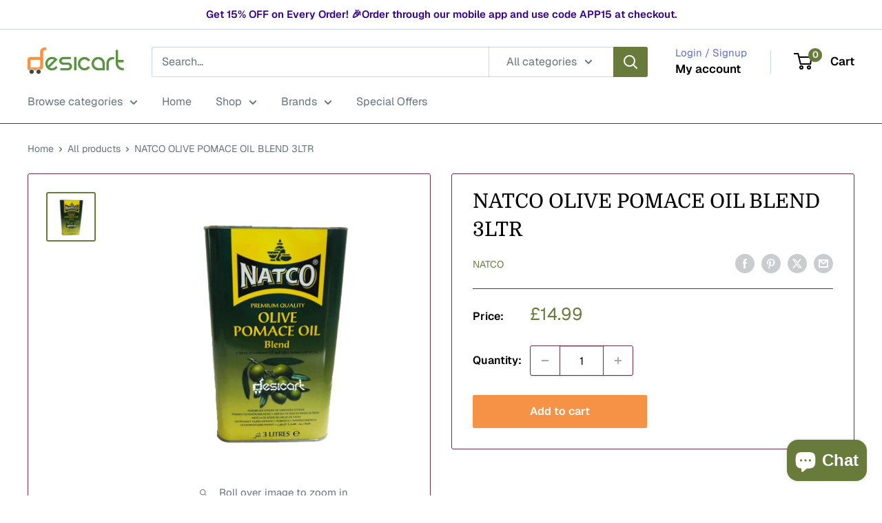

--- FILE ---
content_type: text/html; charset=utf-8
request_url: https://desicart.co.uk/products/natco-olive-pomace-oil-blend-3ltr
body_size: 39978
content:
<!doctype html>

<html class="no-js" lang="en">
  <head>
    <meta charset="utf-8">
    <meta name="viewport" content="width=device-width, initial-scale=1.0, height=device-height, minimum-scale=1.0, maximum-scale=1.0">
    <meta name="theme-color" content="#687b3b">

    <title>NATCO OLIVE POMACE OIL BLEND 3LTR</title><meta name="description" content="NATCO  OLIVE  POMACE OIL BLEND 3LTR Olive-pomace oil (OPO). This is a blend of refined olive-pomace oil and virgin olive oil that is fit for human consumption. It has a free acidity of not more than 1 percent and must conform to the other standards within its category. In no case can this blend be called “olive oil.” B"><link rel="canonical" href="https://desicart.co.uk/products/natco-olive-pomace-oil-blend-3ltr"><link rel="shortcut icon" href="//desicart.co.uk/cdn/shop/files/Untitled_design__3_-removebg-preview_96x96_57b809d2-ccb9-4fff-a2c9-eec631f3c004_96x96.png?v=1681197568" type="image/png"><link rel="preload" as="style" href="//desicart.co.uk/cdn/shop/t/43/assets/theme.css?v=127934121476815647931745328223">
    <link rel="preload" as="script" href="//desicart.co.uk/cdn/shop/t/43/assets/theme.js?v=1815320689903517791744979345">
    <link rel="preconnect" href="https://cdn.shopify.com">
    <link rel="preconnect" href="https://fonts.shopifycdn.com">
    <link rel="dns-prefetch" href="https://productreviews.shopifycdn.com">
    <link rel="dns-prefetch" href="https://ajax.googleapis.com">
    <link rel="dns-prefetch" href="https://maps.googleapis.com">
    <link rel="dns-prefetch" href="https://maps.gstatic.com">

    <meta property="og:type" content="product">
  <meta property="og:title" content="NATCO  OLIVE  POMACE OIL BLEND 3LTR"><meta property="og:image" content="http://desicart.co.uk/cdn/shop/products/WhatsAppImage2022-05-18at7.08.27PM.jpg?v=1653500468">
    <meta property="og:image:secure_url" content="https://desicart.co.uk/cdn/shop/products/WhatsAppImage2022-05-18at7.08.27PM.jpg?v=1653500468">
    <meta property="og:image:width" content="810">
    <meta property="og:image:height" content="810">
    <meta property="product:availability" content="in stock"><meta property="product:price:amount" content="14.99">
  <meta property="product:price:currency" content="GBP"><meta property="og:description" content="NATCO  OLIVE  POMACE OIL BLEND 3LTR Olive-pomace oil (OPO). This is a blend of refined olive-pomace oil and virgin olive oil that is fit for human consumption. It has a free acidity of not more than 1 percent and must conform to the other standards within its category. In no case can this blend be called “olive oil.” B"><meta property="og:url" content="https://desicart.co.uk/products/natco-olive-pomace-oil-blend-3ltr">
<meta property="og:site_name" content="desicart.co.uk"><meta name="twitter:card" content="summary"><meta name="twitter:title" content="NATCO  OLIVE  POMACE OIL BLEND 3LTR">
  <meta name="twitter:description" content="NATCO  OLIVE  POMACE OIL BLEND 3LTR

Olive-pomace oil (OPO). This is a blend of refined olive-pomace oil and virgin olive oil that is fit for human consumption. It has a free acidity of not more than 1 percent and must conform to the other standards within its category. In no case can this blend be called “olive oil.”


Buy this healthy product in our Desicart online grocery store at an affordable price with the best offers. We give the best door delivery with safe packaging through orders from our site https://desicart.co.uk/. Desicart proudly delivers massive products to our customers with the best deals. All of our products are processed in a very clean environment. Please read the information in the package to avoid misunderstandings. Have a Happy Shopping with Desicart.">
  <meta name="twitter:image" content="https://desicart.co.uk/cdn/shop/products/WhatsAppImage2022-05-18at7.08.27PM_600x600_crop_center.jpg?v=1653500468">
    <link rel="preload" href="//desicart.co.uk/cdn/fonts/domine/domine_n4.db7650f19fc5819add9c727a32f1ba7f15f89a56.woff2" as="font" type="font/woff2" crossorigin><link rel="preload" href="//desicart.co.uk/cdn/fonts/geist/geist_n4.6e27f20c83b0a07405328f98ff3b0be957c5d6d5.woff2" as="font" type="font/woff2" crossorigin><style>
  @font-face {
  font-family: Domine;
  font-weight: 400;
  font-style: normal;
  font-display: swap;
  src: url("//desicart.co.uk/cdn/fonts/domine/domine_n4.db7650f19fc5819add9c727a32f1ba7f15f89a56.woff2") format("woff2"),
       url("//desicart.co.uk/cdn/fonts/domine/domine_n4.83c0c395d9dcec3568e66c3b52408e6068a5dba8.woff") format("woff");
}

  @font-face {
  font-family: Geist;
  font-weight: 400;
  font-style: normal;
  font-display: swap;
  src: url("//desicart.co.uk/cdn/fonts/geist/geist_n4.6e27f20c83b0a07405328f98ff3b0be957c5d6d5.woff2") format("woff2"),
       url("//desicart.co.uk/cdn/fonts/geist/geist_n4.492f36219dd328eb9d6fa578986db9fe6d514f67.woff") format("woff");
}

@font-face {
  font-family: Geist;
  font-weight: 600;
  font-style: normal;
  font-display: swap;
  src: url("//desicart.co.uk/cdn/fonts/geist/geist_n6.3f5f79f8722829dcc4ffd7c38b07b803ded204ec.woff2") format("woff2"),
       url("//desicart.co.uk/cdn/fonts/geist/geist_n6.01a09b2610875bfe4af6ce4c7121e612292a33d1.woff") format("woff");
}



  @font-face {
  font-family: Geist;
  font-weight: 700;
  font-style: normal;
  font-display: swap;
  src: url("//desicart.co.uk/cdn/fonts/geist/geist_n7.d1a55eaf394973a6f8fe773d87de2e2f51331d2a.woff2") format("woff2"),
       url("//desicart.co.uk/cdn/fonts/geist/geist_n7.69b158278bc5ac2dd4016704355834ad3509f9f6.woff") format("woff");
}

  
  

  :root {
    --default-text-font-size : 15px;
    --base-text-font-size    : 16px;
    --heading-font-family    : Domine, serif;
    --heading-font-weight    : 400;
    --heading-font-style     : normal;
    --text-font-family       : Geist, sans-serif;
    --text-font-weight       : 400;
    --text-font-style        : normal;
    --text-font-bolder-weight: 600;
    --text-link-decoration   : underline;

    --text-color               : #677279;
    --text-color-rgb           : 103, 114, 121;
    --heading-color            : #000000;
    --border-color             : #6d2e46;
    --border-color-rgb         : 109, 46, 70;
    --form-border-color        : #5b263a;
    --accent-color             : #687b3b;
    --accent-color-rgb         : 104, 123, 59;
    --link-color               : #008a00;
    --link-color-hover         : #003e00;
    --background               : #ffffff;
    --secondary-background     : #ffffff;
    --secondary-background-rgb : 255, 255, 255;
    --accent-background        : rgba(104, 123, 59, 0.08);

    --input-background: #ffffff;

    --error-color       : #ff0000;
    --error-background  : rgba(255, 0, 0, 0.07);
    --success-color     : #00aa00;
    --success-background: rgba(0, 170, 0, 0.11);

    --primary-button-background      : #f69245;
    --primary-button-background-rgb  : 246, 146, 69;
    --primary-button-text-color      : #ffffff;
    --secondary-button-background    : #687b3b;
    --secondary-button-background-rgb: 104, 123, 59;
    --secondary-button-text-color    : #ffffff;

    --header-background      : #ffffff;
    --header-text-color      : #000000;
    --header-light-text-color: #606ec6;
    --header-border-color    : rgba(96, 110, 198, 0.3);
    --header-accent-color    : #687b3b;

    --footer-background-color:    #f3f5f6;
    --footer-heading-text-color:  #1e2d7d;
    --footer-body-text-color:     #677279;
    --footer-body-text-color-rgb: 103, 114, 121;
    --footer-accent-color:        #00badb;
    --footer-accent-color-rgb:    0, 186, 219;
    --footer-border:              none;
    
    --flickity-arrow-color: #251018;--product-on-sale-accent           : #ee0000;
    --product-on-sale-accent-rgb       : 238, 0, 0;
    --product-on-sale-color            : #ffffff;
    --product-in-stock-color           : #008a00;
    --product-low-stock-color          : #ee0000;
    --product-sold-out-color           : #8a9297;
    --product-custom-label-1-background: #008a00;
    --product-custom-label-1-color     : #ffffff;
    --product-custom-label-2-background: #00a500;
    --product-custom-label-2-color     : #ffffff;
    --product-review-star-color        : #ffbd00;

    --mobile-container-gutter : 20px;
    --desktop-container-gutter: 40px;

    /* Shopify related variables */
    --payment-terms-background-color: #ffffff;
  }
</style>

<script>
  // IE11 does not have support for CSS variables, so we have to polyfill them
  if (!(((window || {}).CSS || {}).supports && window.CSS.supports('(--a: 0)'))) {
    const script = document.createElement('script');
    script.type = 'text/javascript';
    script.src = 'https://cdn.jsdelivr.net/npm/css-vars-ponyfill@2';
    script.onload = function() {
      cssVars({});
    };

    document.getElementsByTagName('head')[0].appendChild(script);
  }
</script>


    <script>window.performance && window.performance.mark && window.performance.mark('shopify.content_for_header.start');</script><meta name="google-site-verification" content="3cuvoYDDkjW2K39WcFuBcvmqPq94i3aLH4n_9G8UR_w">
<meta id="shopify-digital-wallet" name="shopify-digital-wallet" content="/43028873382/digital_wallets/dialog">
<meta name="shopify-checkout-api-token" content="03f93357e783d946918e481459c3c56b">
<meta id="in-context-paypal-metadata" data-shop-id="43028873382" data-venmo-supported="false" data-environment="production" data-locale="en_US" data-paypal-v4="true" data-currency="GBP">
<link rel="alternate" type="application/json+oembed" href="https://desicart.co.uk/products/natco-olive-pomace-oil-blend-3ltr.oembed">
<script async="async" src="/checkouts/internal/preloads.js?locale=en-GB"></script>
<script id="shopify-features" type="application/json">{"accessToken":"03f93357e783d946918e481459c3c56b","betas":["rich-media-storefront-analytics"],"domain":"desicart.co.uk","predictiveSearch":true,"shopId":43028873382,"locale":"en"}</script>
<script>var Shopify = Shopify || {};
Shopify.shop = "desicart-co-uk.myshopify.com";
Shopify.locale = "en";
Shopify.currency = {"active":"GBP","rate":"1.0"};
Shopify.country = "GB";
Shopify.theme = {"name":"Updated copy of Warehouse 2.0 | 27 Apr 2023","id":180642349438,"schema_name":"Warehouse","schema_version":"6.3.0","theme_store_id":871,"role":"main"};
Shopify.theme.handle = "null";
Shopify.theme.style = {"id":null,"handle":null};
Shopify.cdnHost = "desicart.co.uk/cdn";
Shopify.routes = Shopify.routes || {};
Shopify.routes.root = "/";</script>
<script type="module">!function(o){(o.Shopify=o.Shopify||{}).modules=!0}(window);</script>
<script>!function(o){function n(){var o=[];function n(){o.push(Array.prototype.slice.apply(arguments))}return n.q=o,n}var t=o.Shopify=o.Shopify||{};t.loadFeatures=n(),t.autoloadFeatures=n()}(window);</script>
<script id="shop-js-analytics" type="application/json">{"pageType":"product"}</script>
<script defer="defer" async type="module" src="//desicart.co.uk/cdn/shopifycloud/shop-js/modules/v2/client.init-shop-cart-sync_BdyHc3Nr.en.esm.js"></script>
<script defer="defer" async type="module" src="//desicart.co.uk/cdn/shopifycloud/shop-js/modules/v2/chunk.common_Daul8nwZ.esm.js"></script>
<script type="module">
  await import("//desicart.co.uk/cdn/shopifycloud/shop-js/modules/v2/client.init-shop-cart-sync_BdyHc3Nr.en.esm.js");
await import("//desicart.co.uk/cdn/shopifycloud/shop-js/modules/v2/chunk.common_Daul8nwZ.esm.js");

  window.Shopify.SignInWithShop?.initShopCartSync?.({"fedCMEnabled":true,"windoidEnabled":true});

</script>
<script>(function() {
  var isLoaded = false;
  function asyncLoad() {
    if (isLoaded) return;
    isLoaded = true;
    var urls = ["https:\/\/js.smile.io\/v1\/smile-shopify.js?shop=desicart-co-uk.myshopify.com","https:\/\/ecommplugins-scripts.trustpilot.com\/v2.1\/js\/header.min.js?settings=eyJrZXkiOiJvWmZmTzJBMG05eHh1aDYyIn0=\u0026shop=desicart-co-uk.myshopify.com","https:\/\/ecommplugins-trustboxsettings.trustpilot.com\/desicart-co-uk.myshopify.com.js?settings=1604919688144\u0026shop=desicart-co-uk.myshopify.com","\/\/social-login.oxiapps.com\/api\/init?vt=928355\u0026shop=desicart-co-uk.myshopify.com","https:\/\/d33a6lvgbd0fej.cloudfront.net\/script_tag\/secomapp.scripttag.js?shop=desicart-co-uk.myshopify.com"];
    for (var i = 0; i < urls.length; i++) {
      var s = document.createElement('script');
      s.type = 'text/javascript';
      s.async = true;
      s.src = urls[i];
      var x = document.getElementsByTagName('script')[0];
      x.parentNode.insertBefore(s, x);
    }
  };
  if(window.attachEvent) {
    window.attachEvent('onload', asyncLoad);
  } else {
    window.addEventListener('load', asyncLoad, false);
  }
})();</script>
<script id="__st">var __st={"a":43028873382,"offset":0,"reqid":"4201090b-cc4c-4d89-9d96-74e723e0c1df-1768980084","pageurl":"desicart.co.uk\/products\/natco-olive-pomace-oil-blend-3ltr","u":"6e5fbe58edd6","p":"product","rtyp":"product","rid":7704659919101};</script>
<script>window.ShopifyPaypalV4VisibilityTracking = true;</script>
<script id="captcha-bootstrap">!function(){'use strict';const t='contact',e='account',n='new_comment',o=[[t,t],['blogs',n],['comments',n],[t,'customer']],c=[[e,'customer_login'],[e,'guest_login'],[e,'recover_customer_password'],[e,'create_customer']],r=t=>t.map((([t,e])=>`form[action*='/${t}']:not([data-nocaptcha='true']) input[name='form_type'][value='${e}']`)).join(','),a=t=>()=>t?[...document.querySelectorAll(t)].map((t=>t.form)):[];function s(){const t=[...o],e=r(t);return a(e)}const i='password',u='form_key',d=['recaptcha-v3-token','g-recaptcha-response','h-captcha-response',i],f=()=>{try{return window.sessionStorage}catch{return}},m='__shopify_v',_=t=>t.elements[u];function p(t,e,n=!1){try{const o=window.sessionStorage,c=JSON.parse(o.getItem(e)),{data:r}=function(t){const{data:e,action:n}=t;return t[m]||n?{data:e,action:n}:{data:t,action:n}}(c);for(const[e,n]of Object.entries(r))t.elements[e]&&(t.elements[e].value=n);n&&o.removeItem(e)}catch(o){console.error('form repopulation failed',{error:o})}}const l='form_type',E='cptcha';function T(t){t.dataset[E]=!0}const w=window,h=w.document,L='Shopify',v='ce_forms',y='captcha';let A=!1;((t,e)=>{const n=(g='f06e6c50-85a8-45c8-87d0-21a2b65856fe',I='https://cdn.shopify.com/shopifycloud/storefront-forms-hcaptcha/ce_storefront_forms_captcha_hcaptcha.v1.5.2.iife.js',D={infoText:'Protected by hCaptcha',privacyText:'Privacy',termsText:'Terms'},(t,e,n)=>{const o=w[L][v],c=o.bindForm;if(c)return c(t,g,e,D).then(n);var r;o.q.push([[t,g,e,D],n]),r=I,A||(h.body.append(Object.assign(h.createElement('script'),{id:'captcha-provider',async:!0,src:r})),A=!0)});var g,I,D;w[L]=w[L]||{},w[L][v]=w[L][v]||{},w[L][v].q=[],w[L][y]=w[L][y]||{},w[L][y].protect=function(t,e){n(t,void 0,e),T(t)},Object.freeze(w[L][y]),function(t,e,n,w,h,L){const[v,y,A,g]=function(t,e,n){const i=e?o:[],u=t?c:[],d=[...i,...u],f=r(d),m=r(i),_=r(d.filter((([t,e])=>n.includes(e))));return[a(f),a(m),a(_),s()]}(w,h,L),I=t=>{const e=t.target;return e instanceof HTMLFormElement?e:e&&e.form},D=t=>v().includes(t);t.addEventListener('submit',(t=>{const e=I(t);if(!e)return;const n=D(e)&&!e.dataset.hcaptchaBound&&!e.dataset.recaptchaBound,o=_(e),c=g().includes(e)&&(!o||!o.value);(n||c)&&t.preventDefault(),c&&!n&&(function(t){try{if(!f())return;!function(t){const e=f();if(!e)return;const n=_(t);if(!n)return;const o=n.value;o&&e.removeItem(o)}(t);const e=Array.from(Array(32),(()=>Math.random().toString(36)[2])).join('');!function(t,e){_(t)||t.append(Object.assign(document.createElement('input'),{type:'hidden',name:u})),t.elements[u].value=e}(t,e),function(t,e){const n=f();if(!n)return;const o=[...t.querySelectorAll(`input[type='${i}']`)].map((({name:t})=>t)),c=[...d,...o],r={};for(const[a,s]of new FormData(t).entries())c.includes(a)||(r[a]=s);n.setItem(e,JSON.stringify({[m]:1,action:t.action,data:r}))}(t,e)}catch(e){console.error('failed to persist form',e)}}(e),e.submit())}));const S=(t,e)=>{t&&!t.dataset[E]&&(n(t,e.some((e=>e===t))),T(t))};for(const o of['focusin','change'])t.addEventListener(o,(t=>{const e=I(t);D(e)&&S(e,y())}));const B=e.get('form_key'),M=e.get(l),P=B&&M;t.addEventListener('DOMContentLoaded',(()=>{const t=y();if(P)for(const e of t)e.elements[l].value===M&&p(e,B);[...new Set([...A(),...v().filter((t=>'true'===t.dataset.shopifyCaptcha))])].forEach((e=>S(e,t)))}))}(h,new URLSearchParams(w.location.search),n,t,e,['guest_login'])})(!0,!0)}();</script>
<script integrity="sha256-4kQ18oKyAcykRKYeNunJcIwy7WH5gtpwJnB7kiuLZ1E=" data-source-attribution="shopify.loadfeatures" defer="defer" src="//desicart.co.uk/cdn/shopifycloud/storefront/assets/storefront/load_feature-a0a9edcb.js" crossorigin="anonymous"></script>
<script data-source-attribution="shopify.dynamic_checkout.dynamic.init">var Shopify=Shopify||{};Shopify.PaymentButton=Shopify.PaymentButton||{isStorefrontPortableWallets:!0,init:function(){window.Shopify.PaymentButton.init=function(){};var t=document.createElement("script");t.src="https://desicart.co.uk/cdn/shopifycloud/portable-wallets/latest/portable-wallets.en.js",t.type="module",document.head.appendChild(t)}};
</script>
<script data-source-attribution="shopify.dynamic_checkout.buyer_consent">
  function portableWalletsHideBuyerConsent(e){var t=document.getElementById("shopify-buyer-consent"),n=document.getElementById("shopify-subscription-policy-button");t&&n&&(t.classList.add("hidden"),t.setAttribute("aria-hidden","true"),n.removeEventListener("click",e))}function portableWalletsShowBuyerConsent(e){var t=document.getElementById("shopify-buyer-consent"),n=document.getElementById("shopify-subscription-policy-button");t&&n&&(t.classList.remove("hidden"),t.removeAttribute("aria-hidden"),n.addEventListener("click",e))}window.Shopify?.PaymentButton&&(window.Shopify.PaymentButton.hideBuyerConsent=portableWalletsHideBuyerConsent,window.Shopify.PaymentButton.showBuyerConsent=portableWalletsShowBuyerConsent);
</script>
<script data-source-attribution="shopify.dynamic_checkout.cart.bootstrap">document.addEventListener("DOMContentLoaded",(function(){function t(){return document.querySelector("shopify-accelerated-checkout-cart, shopify-accelerated-checkout")}if(t())Shopify.PaymentButton.init();else{new MutationObserver((function(e,n){t()&&(Shopify.PaymentButton.init(),n.disconnect())})).observe(document.body,{childList:!0,subtree:!0})}}));
</script>
<link id="shopify-accelerated-checkout-styles" rel="stylesheet" media="screen" href="https://desicart.co.uk/cdn/shopifycloud/portable-wallets/latest/accelerated-checkout-backwards-compat.css" crossorigin="anonymous">
<style id="shopify-accelerated-checkout-cart">
        #shopify-buyer-consent {
  margin-top: 1em;
  display: inline-block;
  width: 100%;
}

#shopify-buyer-consent.hidden {
  display: none;
}

#shopify-subscription-policy-button {
  background: none;
  border: none;
  padding: 0;
  text-decoration: underline;
  font-size: inherit;
  cursor: pointer;
}

#shopify-subscription-policy-button::before {
  box-shadow: none;
}

      </style>

<script>window.performance && window.performance.mark && window.performance.mark('shopify.content_for_header.end');</script>

    <link rel="stylesheet" href="//desicart.co.uk/cdn/shop/t/43/assets/theme.css?v=127934121476815647931745328223">

    <script type="application/ld+json">{"@context":"http:\/\/schema.org\/","@id":"\/products\/natco-olive-pomace-oil-blend-3ltr#product","@type":"Product","brand":{"@type":"Brand","name":"Natco"},"category":"GROCERIES","description":"NATCO  OLIVE  POMACE OIL BLEND 3LTR\n\nOlive-pomace oil (OPO). This is a blend of refined olive-pomace oil and virgin olive oil that is fit for human consumption. It has a free acidity of not more than 1 percent and must conform to the other standards within its category. In no case can this blend be called “olive oil.”\n\n\nBuy this healthy product in our Desicart online grocery store at an affordable price with the best offers. We give the best door delivery with safe packaging through orders from our site https:\/\/desicart.co.uk\/. Desicart proudly delivers massive products to our customers with the best deals. All of our products are processed in a very clean environment. Please read the information in the package to avoid misunderstandings. Have a Happy Shopping with Desicart.","image":"https:\/\/desicart.co.uk\/cdn\/shop\/products\/WhatsAppImage2022-05-18at7.08.27PM.jpg?v=1653500468\u0026width=1920","name":"NATCO  OLIVE  POMACE OIL BLEND 3LTR","offers":{"@id":"\/products\/natco-olive-pomace-oil-blend-3ltr?variant=42917471846653#offer","@type":"Offer","availability":"http:\/\/schema.org\/InStock","price":"14.99","priceCurrency":"GBP","url":"https:\/\/desicart.co.uk\/products\/natco-olive-pomace-oil-blend-3ltr?variant=42917471846653"},"sku":"5013531670968","url":"https:\/\/desicart.co.uk\/products\/natco-olive-pomace-oil-blend-3ltr"}</script><script type="application/ld+json">
  {
    "@context": "https://schema.org",
    "@type": "BreadcrumbList",
    "itemListElement": [{
        "@type": "ListItem",
        "position": 1,
        "name": "Home",
        "item": "https://desicart.co.uk"
      },{
            "@type": "ListItem",
            "position": 2,
            "name": "NATCO  OLIVE  POMACE OIL BLEND 3LTR",
            "item": "https://desicart.co.uk/products/natco-olive-pomace-oil-blend-3ltr"
          }]
  }
</script>

    <script>
      // This allows to expose several variables to the global scope, to be used in scripts
      window.theme = {
        pageType: "product",
        cartCount: 0,
        moneyFormat: "£{{amount}}",
        moneyWithCurrencyFormat: "£{{amount}} GBP",
        currencyCodeEnabled: false,
        showDiscount: true,
        discountMode: "saving",
        cartType: "drawer"
      };

      window.routes = {
        rootUrl: "\/",
        rootUrlWithoutSlash: '',
        cartUrl: "\/cart",
        cartAddUrl: "\/cart\/add",
        cartChangeUrl: "\/cart\/change",
        searchUrl: "\/search",
        productRecommendationsUrl: "\/recommendations\/products"
      };

      window.languages = {
        productRegularPrice: "Regular price",
        productSalePrice: "Sale price",
        collectionOnSaleLabel: "Save {{savings}}",
        productFormUnavailable: "Unavailable",
        productFormAddToCart: "Add to cart",
        productFormPreOrder: "Pre-order",
        productFormSoldOut: "Sold out",
        productAdded: "Product has been added to your cart",
        productAddedShort: "Added!",
        shippingEstimatorNoResults: "No shipping could be found for your address.",
        shippingEstimatorOneResult: "There is one shipping rate for your address:",
        shippingEstimatorMultipleResults: "There are {{count}} shipping rates for your address:",
        shippingEstimatorErrors: "There are some errors:"
      };

      document.documentElement.className = document.documentElement.className.replace('no-js', 'js');
    </script><script src="//desicart.co.uk/cdn/shop/t/43/assets/theme.js?v=1815320689903517791744979345" defer></script>
    <script src="//desicart.co.uk/cdn/shop/t/43/assets/custom.js?v=102476495355921946141744979345" defer></script><script>
        (function () {
          window.onpageshow = function() {
            // We force re-freshing the cart content onpageshow, as most browsers will serve a cache copy when hitting the
            // back button, which cause staled data
            document.documentElement.dispatchEvent(new CustomEvent('cart:refresh', {
              bubbles: true,
              detail: {scrollToTop: false}
            }));
          };
        })();
      </script><meta name="google-site-verification" content="96jEJFYwSB0EZ4XQs3q_5YmZ6EXIg2kC6cWuDzkwVYk" />
  <!-- BEGIN app block: shopify://apps/zapiet-pickup-delivery/blocks/app-embed/5599aff0-8af1-473a-a372-ecd72a32b4d5 -->









    <style>#storePickupApp {
}</style>




<script type="text/javascript">
    var zapietTranslations = {};

    window.ZapietMethods = {"shipping":{"active":true,"enabled":true,"name":"Shipping","sort":1,"status":{"condition":"price","operator":"morethan","value":0,"enabled":true,"product_conditions":{"enabled":false,"value":"Delivery Only,Pickup Only","enable":false,"property":"tags","hide_button":false}},"button":{"type":"default","default":"","hover":"","active":""}},"delivery":{"active":false,"enabled":false,"name":"Delivery","sort":2,"status":{"condition":"price","operator":"morethan","value":0,"enabled":true,"product_conditions":{"enabled":false,"value":"Pickup Only,Shipping Only","enable":false,"property":"tags","hide_button":false}},"button":{"type":"default","default":"","hover":"","active":""}},"pickup":{"active":false,"enabled":false,"name":"Pickup","sort":3,"status":{"condition":"price","operator":"morethan","value":0,"enabled":true,"product_conditions":{"enabled":false,"value":"Delivery Only,Shipping Only","enable":false,"property":"tags","hide_button":false}},"button":{"type":"default","default":"","hover":"","active":""}}}
    window.ZapietEvent = {
        listen: function(eventKey, callback) {
            if (!this.listeners) {
                this.listeners = [];
            }
            this.listeners.push({
                eventKey: eventKey,
                callback: callback
            });
        },
    };

    

    
        
        var language_settings = {"enable_app":true,"enable_geo_search_for_pickups":false,"pickup_region_filter_enabled":false,"pickup_region_filter_field":null,"currency":"GBP","weight_format":"kg","pickup.enable_map":false,"delivery_validation_method":"exact_postcode_matching","base_country_name":"United Kingdom","base_country_code":"GB","method_display_style":"default","default_method_display_style":"classic","date_format":"l, F j, Y","time_format":"h:i A","week_day_start":"Sun","pickup_address_format":"<span class=\"name\"><strong>{{company_name}}</strong></span><span class=\"address\">{{address_line_1}}<br>{{city}}, {{postal_code}}</span><span class=\"distance\">{{distance}}</span>{{more_information}}","rates_enabled":true,"payment_customization_enabled":false,"distance_format":"km","enable_delivery_address_autocompletion":false,"enable_delivery_current_location":false,"enable_pickup_address_autocompletion":false,"pickup_date_picker_enabled":true,"pickup_time_picker_enabled":true,"delivery_note_enabled":false,"delivery_note_required":false,"delivery_date_picker_enabled":true,"delivery_time_picker_enabled":true,"shipping.date_picker_enabled":true,"delivery_validate_cart":false,"pickup_validate_cart":false,"gmak":"","enable_checkout_locale":true,"enable_checkout_url":true,"disable_widget_for_digital_items":false,"disable_widget_for_product_handles":"gift-card","colors":{"widget_active_background_color":null,"widget_active_border_color":null,"widget_active_icon_color":null,"widget_active_text_color":null,"widget_inactive_background_color":null,"widget_inactive_border_color":null,"widget_inactive_icon_color":null,"widget_inactive_text_color":null},"delivery_validator":{"enabled":false,"show_on_page_load":true,"sticky":true},"checkout":{"delivery":{"discount_code":"","prepopulate_shipping_address":true,"preselect_first_available_time":true},"pickup":{"discount_code":"","prepopulate_shipping_address":true,"customer_phone_required":false,"preselect_first_location":true,"preselect_first_available_time":true},"shipping":{"discount_code":null}},"day_name_attribute_enabled":false,"methods":{"shipping":{"active":true,"enabled":true,"name":"Shipping","sort":1,"status":{"condition":"price","operator":"morethan","value":0,"enabled":true,"product_conditions":{"enabled":false,"value":"Delivery Only,Pickup Only","enable":false,"property":"tags","hide_button":false}},"button":{"type":"default","default":"","hover":"","active":""}},"delivery":{"active":false,"enabled":false,"name":"Delivery","sort":2,"status":{"condition":"price","operator":"morethan","value":0,"enabled":true,"product_conditions":{"enabled":false,"value":"Pickup Only,Shipping Only","enable":false,"property":"tags","hide_button":false}},"button":{"type":"default","default":"","hover":"","active":""}},"pickup":{"active":false,"enabled":false,"name":"Pickup","sort":3,"status":{"condition":"price","operator":"morethan","value":0,"enabled":true,"product_conditions":{"enabled":false,"value":"Delivery Only,Shipping Only","enable":false,"property":"tags","hide_button":false}},"button":{"type":"default","default":"","hover":"","active":""}}},"translations":{"methods":{"shipping":"Shipping","pickup":"Pickups","delivery":"Delivery"},"calendar":{"january":"January","february":"February","march":"March","april":"April","may":"May","june":"June","july":"July","august":"August","september":"September","october":"October","november":"November","december":"December","sunday":"Sun","monday":"Mon","tuesday":"Tue","wednesday":"Wed","thursday":"Thu","friday":"Fri","saturday":"Sat","today":"","close":"","labelMonthNext":"Next month","labelMonthPrev":"Previous month","labelMonthSelect":"Select a month","labelYearSelect":"Select a year","and":"and","between":"between"},"pickup":{"heading":"Store Pickup","note":"","location_placeholder":"Enter your postal code ...","filter_by_region_placeholder":"Filter by state/province","location_label":"Choose a location.","datepicker_label":"Choose a date and time.","date_time_output":"{{DATE}} at {{TIME}}","datepicker_placeholder":"Choose a date and time.","locations_found":"Please select a pickup location:","no_locations_found":"Sorry, pickup is not available for your selected items.","no_locations_region":"Sorry, pickup is not available in your region.","no_date_time_selected":"Please select a date & time.","checkout_button":"Checkout","could_not_find_location":"Sorry, we could not find your location.","checkout_error":"Please select a date and time for pickup.","location_error":"Please select a pickup location.","more_information":"More information","opening_hours":"Opening hours","dates_not_available":"Sorry, your selected items are not currently available for pickup.","min_order_total":"Minimum order value for pickup is £0.00","min_order_weight":"Minimum order weight for pickup is {{ weight }}","max_order_total":"Maximum order value for pickup is £0.00","max_order_weight":"Maximum order weight for pickup is {{ weight }}","cart_eligibility_error":"Sorry, pickup is not available for your selected items."},"delivery":{"heading":"Local Delivery","note":"Enter your postal code to check if you are eligible for local delivery:","location_placeholder":"Enter your postal code ...","datepicker_label":"Choose a date and time.","datepicker_placeholder":"Choose a date and time.","date_time_output":"{{DATE}} between {{SLOT_START_TIME}} and {{SLOT_END_TIME}}","available":"Great! You are eligible for delivery.","not_available":"Sorry, delivery is not available in your area.","no_date_time_selected":"Please select a date & time for delivery.","checkout_button":"Checkout","could_not_find_location":"Sorry, we could not find your location.","checkout_error":"Please enter a valid zipcode and select your preferred date and time for delivery.","cart_eligibility_error":"Sorry, delivery is not available for your selected items.","dates_not_available":"Sorry, your selected items are not currently available for delivery.","min_order_total":"Minimum order value for delivery is £0.00","min_order_weight":"Minimum order weight for delivery is {{ weight }}","max_order_total":"Maximum order value for delivery is £0.00","max_order_weight":"Maximum order weight for delivery is {{ weight }}","delivery_validator_prelude":"Do we deliver?","delivery_validator_placeholder":"Enter your postal code ...","delivery_validator_button_label":"Go","delivery_validator_eligible_heading":"Great, we deliver to your area!","delivery_validator_eligible_content":"To start shopping just click the button below","delivery_validator_eligible_button_label":"Continue shopping","delivery_validator_not_eligible_heading":"Sorry, we do not deliver to your area","delivery_validator_not_eligible_content":"You are more then welcome to continue browsing our store","delivery_validator_not_eligible_button_label":"Continue shopping","delivery_validator_error_heading":"An error occured","delivery_validator_error_content":"Sorry, it looks like we have encountered an unexpected error. Please try again.","delivery_validator_error_button_label":"Continue shopping","delivery_note_label":"Please enter delivery instructions (optional)","delivery_note_label_required":"Please enter delivery instructions (required)","delivery_note_error":"Please enter delivery instructions"},"shipping":{"heading":"Shipping","note":"Please click the checkout button to continue.","checkout_button":"Checkout","datepicker_placeholder":"Choose a date.","checkout_error":"Please choose a date for shipping.","min_order_total":"Minimum order value for shipping is £0.00","min_order_weight":"Minimum order weight for shipping is {{ weight }}","max_order_total":"Maximum order value for shipping is £0.00","max_order_weight":"Maximum order weight for shipping is {{ weight }}","cart_eligibility_error":"Sorry, shipping is not available for your selected items."},"widget":{"zapiet_id_error":"There was a problem adding the Zapiet ID to your cart","attributes_error":"There was a problem adding the attributes to your cart"},"product_widget":{"title":"Delivery and pickup options:","pickup_at":"Pickup at {{ location }}","ready_for_collection":"Ready for collection from","on":"on","view_all_stores":"View all stores","pickup_not_available_item":"Pickup not available for this item","delivery_not_available_location":"Delivery not available for {{ postal_code }}","delivered_by":"Delivered by {{ date }}","delivered_today":"Delivered today","change":"Change","tomorrow":"tomorrow","today":"today","delivery_to":"Delivery to {{ postal_code }}","showing_options_for":"Showing options for {{ postal_code }}","modal_heading":"Select a store for pickup","modal_subheading":"Showing stores near {{ postal_code }}","show_opening_hours":"Show opening hours","hide_opening_hours":"Hide opening hours","closed":"Closed","input_placeholder":"Enter your postal code","input_button":"Check","input_error":"Add a postal code to check available delivery and pickup options.","pickup_available":"Pickup available","not_available":"Not available","select":"Select","selected":"Selected","find_a_store":"Find a store"},"shipping_language_code":"en","delivery_language_code":"en-AU","pickup_language_code":"en-CA"},"default_language":"en","region":"us-2","api_region":"api-us","enable_zapiet_id_all_items":false,"widget_restore_state_on_load":false,"draft_orders_enabled":false,"preselect_checkout_method":true,"widget_show_could_not_locate_div_error":true,"checkout_extension_enabled":false,"show_pickup_consent_checkbox":false,"show_delivery_consent_checkbox":false,"subscription_paused":false,"pickup_note_enabled":false,"pickup_note_required":false,"shipping_note_enabled":false,"shipping_note_required":false,"asset_url":"https://d1nsc3vx6l3v3t.cloudfront.net/6f4172d9-3d57-4e0e-8eeb-7d34467628d9/"};
        zapietTranslations["en"] = language_settings.translations;
    

    function initializeZapietApp() {
        var products = [];

        

        window.ZapietCachedSettings = {
            cached_config: {"enable_app":true,"enable_geo_search_for_pickups":false,"pickup_region_filter_enabled":false,"pickup_region_filter_field":null,"currency":"GBP","weight_format":"kg","pickup.enable_map":false,"delivery_validation_method":"exact_postcode_matching","base_country_name":"United Kingdom","base_country_code":"GB","method_display_style":"default","default_method_display_style":"classic","date_format":"l, F j, Y","time_format":"h:i A","week_day_start":"Sun","pickup_address_format":"<span class=\"name\"><strong>{{company_name}}</strong></span><span class=\"address\">{{address_line_1}}<br>{{city}}, {{postal_code}}</span><span class=\"distance\">{{distance}}</span>{{more_information}}","rates_enabled":true,"payment_customization_enabled":false,"distance_format":"km","enable_delivery_address_autocompletion":false,"enable_delivery_current_location":false,"enable_pickup_address_autocompletion":false,"pickup_date_picker_enabled":true,"pickup_time_picker_enabled":true,"delivery_note_enabled":false,"delivery_note_required":false,"delivery_date_picker_enabled":true,"delivery_time_picker_enabled":true,"shipping.date_picker_enabled":true,"delivery_validate_cart":false,"pickup_validate_cart":false,"gmak":"","enable_checkout_locale":true,"enable_checkout_url":true,"disable_widget_for_digital_items":false,"disable_widget_for_product_handles":"gift-card","colors":{"widget_active_background_color":null,"widget_active_border_color":null,"widget_active_icon_color":null,"widget_active_text_color":null,"widget_inactive_background_color":null,"widget_inactive_border_color":null,"widget_inactive_icon_color":null,"widget_inactive_text_color":null},"delivery_validator":{"enabled":false,"show_on_page_load":true,"sticky":true},"checkout":{"delivery":{"discount_code":"","prepopulate_shipping_address":true,"preselect_first_available_time":true},"pickup":{"discount_code":"","prepopulate_shipping_address":true,"customer_phone_required":false,"preselect_first_location":true,"preselect_first_available_time":true},"shipping":{"discount_code":null}},"day_name_attribute_enabled":false,"methods":{"shipping":{"active":true,"enabled":true,"name":"Shipping","sort":1,"status":{"condition":"price","operator":"morethan","value":0,"enabled":true,"product_conditions":{"enabled":false,"value":"Delivery Only,Pickup Only","enable":false,"property":"tags","hide_button":false}},"button":{"type":"default","default":"","hover":"","active":""}},"delivery":{"active":false,"enabled":false,"name":"Delivery","sort":2,"status":{"condition":"price","operator":"morethan","value":0,"enabled":true,"product_conditions":{"enabled":false,"value":"Pickup Only,Shipping Only","enable":false,"property":"tags","hide_button":false}},"button":{"type":"default","default":"","hover":"","active":""}},"pickup":{"active":false,"enabled":false,"name":"Pickup","sort":3,"status":{"condition":"price","operator":"morethan","value":0,"enabled":true,"product_conditions":{"enabled":false,"value":"Delivery Only,Shipping Only","enable":false,"property":"tags","hide_button":false}},"button":{"type":"default","default":"","hover":"","active":""}}},"translations":{"methods":{"shipping":"Shipping","pickup":"Pickups","delivery":"Delivery"},"calendar":{"january":"January","february":"February","march":"March","april":"April","may":"May","june":"June","july":"July","august":"August","september":"September","october":"October","november":"November","december":"December","sunday":"Sun","monday":"Mon","tuesday":"Tue","wednesday":"Wed","thursday":"Thu","friday":"Fri","saturday":"Sat","today":"","close":"","labelMonthNext":"Next month","labelMonthPrev":"Previous month","labelMonthSelect":"Select a month","labelYearSelect":"Select a year","and":"and","between":"between"},"pickup":{"heading":"Store Pickup","note":"","location_placeholder":"Enter your postal code ...","filter_by_region_placeholder":"Filter by state/province","location_label":"Choose a location.","datepicker_label":"Choose a date and time.","date_time_output":"{{DATE}} at {{TIME}}","datepicker_placeholder":"Choose a date and time.","locations_found":"Please select a pickup location:","no_locations_found":"Sorry, pickup is not available for your selected items.","no_locations_region":"Sorry, pickup is not available in your region.","no_date_time_selected":"Please select a date & time.","checkout_button":"Checkout","could_not_find_location":"Sorry, we could not find your location.","checkout_error":"Please select a date and time for pickup.","location_error":"Please select a pickup location.","more_information":"More information","opening_hours":"Opening hours","dates_not_available":"Sorry, your selected items are not currently available for pickup.","min_order_total":"Minimum order value for pickup is £0.00","min_order_weight":"Minimum order weight for pickup is {{ weight }}","max_order_total":"Maximum order value for pickup is £0.00","max_order_weight":"Maximum order weight for pickup is {{ weight }}","cart_eligibility_error":"Sorry, pickup is not available for your selected items."},"delivery":{"heading":"Local Delivery","note":"Enter your postal code to check if you are eligible for local delivery:","location_placeholder":"Enter your postal code ...","datepicker_label":"Choose a date and time.","datepicker_placeholder":"Choose a date and time.","date_time_output":"{{DATE}} between {{SLOT_START_TIME}} and {{SLOT_END_TIME}}","available":"Great! You are eligible for delivery.","not_available":"Sorry, delivery is not available in your area.","no_date_time_selected":"Please select a date & time for delivery.","checkout_button":"Checkout","could_not_find_location":"Sorry, we could not find your location.","checkout_error":"Please enter a valid zipcode and select your preferred date and time for delivery.","cart_eligibility_error":"Sorry, delivery is not available for your selected items.","dates_not_available":"Sorry, your selected items are not currently available for delivery.","min_order_total":"Minimum order value for delivery is £0.00","min_order_weight":"Minimum order weight for delivery is {{ weight }}","max_order_total":"Maximum order value for delivery is £0.00","max_order_weight":"Maximum order weight for delivery is {{ weight }}","delivery_validator_prelude":"Do we deliver?","delivery_validator_placeholder":"Enter your postal code ...","delivery_validator_button_label":"Go","delivery_validator_eligible_heading":"Great, we deliver to your area!","delivery_validator_eligible_content":"To start shopping just click the button below","delivery_validator_eligible_button_label":"Continue shopping","delivery_validator_not_eligible_heading":"Sorry, we do not deliver to your area","delivery_validator_not_eligible_content":"You are more then welcome to continue browsing our store","delivery_validator_not_eligible_button_label":"Continue shopping","delivery_validator_error_heading":"An error occured","delivery_validator_error_content":"Sorry, it looks like we have encountered an unexpected error. Please try again.","delivery_validator_error_button_label":"Continue shopping","delivery_note_label":"Please enter delivery instructions (optional)","delivery_note_label_required":"Please enter delivery instructions (required)","delivery_note_error":"Please enter delivery instructions"},"shipping":{"heading":"Shipping","note":"Please click the checkout button to continue.","checkout_button":"Checkout","datepicker_placeholder":"Choose a date.","checkout_error":"Please choose a date for shipping.","min_order_total":"Minimum order value for shipping is £0.00","min_order_weight":"Minimum order weight for shipping is {{ weight }}","max_order_total":"Maximum order value for shipping is £0.00","max_order_weight":"Maximum order weight for shipping is {{ weight }}","cart_eligibility_error":"Sorry, shipping is not available for your selected items."},"widget":{"zapiet_id_error":"There was a problem adding the Zapiet ID to your cart","attributes_error":"There was a problem adding the attributes to your cart"},"product_widget":{"title":"Delivery and pickup options:","pickup_at":"Pickup at {{ location }}","ready_for_collection":"Ready for collection from","on":"on","view_all_stores":"View all stores","pickup_not_available_item":"Pickup not available for this item","delivery_not_available_location":"Delivery not available for {{ postal_code }}","delivered_by":"Delivered by {{ date }}","delivered_today":"Delivered today","change":"Change","tomorrow":"tomorrow","today":"today","delivery_to":"Delivery to {{ postal_code }}","showing_options_for":"Showing options for {{ postal_code }}","modal_heading":"Select a store for pickup","modal_subheading":"Showing stores near {{ postal_code }}","show_opening_hours":"Show opening hours","hide_opening_hours":"Hide opening hours","closed":"Closed","input_placeholder":"Enter your postal code","input_button":"Check","input_error":"Add a postal code to check available delivery and pickup options.","pickup_available":"Pickup available","not_available":"Not available","select":"Select","selected":"Selected","find_a_store":"Find a store"},"shipping_language_code":"en","delivery_language_code":"en-AU","pickup_language_code":"en-CA"},"default_language":"en","region":"us-2","api_region":"api-us","enable_zapiet_id_all_items":false,"widget_restore_state_on_load":false,"draft_orders_enabled":false,"preselect_checkout_method":true,"widget_show_could_not_locate_div_error":true,"checkout_extension_enabled":false,"show_pickup_consent_checkbox":false,"show_delivery_consent_checkbox":false,"subscription_paused":false,"pickup_note_enabled":false,"pickup_note_required":false,"shipping_note_enabled":false,"shipping_note_required":false,"asset_url":"https://d1nsc3vx6l3v3t.cloudfront.net/6f4172d9-3d57-4e0e-8eeb-7d34467628d9/"},
            shop_identifier: 'desicart-co-uk.myshopify.com',
            language_code: 'en',
            checkout_url: '/cart',
            products: products,
            translations: zapietTranslations,
            customer: {
                first_name: '',
                last_name: '',
                company: '',
                address1: '',
                address2: '',
                city: '',
                province: '',
                country: '',
                zip: '',
                phone: '',
                tags: null
            }
        }

        window.Zapiet.start(window.ZapietCachedSettings, true);

        
            window.ZapietEvent.listen('widget_loaded', function() {
                // Custom JavaScript
            });
        
    }

    function loadZapietStyles(href) {
        var ss = document.createElement("link");
        ss.type = "text/css";
        ss.rel = "stylesheet";
        ss.media = "all";
        ss.href = href;
        document.getElementsByTagName("head")[0].appendChild(ss);
    }

    
        loadZapietStyles("https://cdn.shopify.com/extensions/019bdac6-4d96-7ea1-888c-81ddcfd09446/zapiet-pickup-delivery-1070/assets/storepickup.css");
        var zapietLoadScripts = {
            vendor: true,
            storepickup: true,
            pickup: false,
            delivery: false,
            shipping: true,
            pickup_map: false,
            validator: false
        };

        function zapietScriptLoaded(key) {
            zapietLoadScripts[key] = false;
            if (!Object.values(zapietLoadScripts).includes(true)) {
                initializeZapietApp();
            }
        }
    
</script>




    <script type="module" src="https://cdn.shopify.com/extensions/019bdac6-4d96-7ea1-888c-81ddcfd09446/zapiet-pickup-delivery-1070/assets/vendor.js" onload="zapietScriptLoaded('vendor')" defer></script>
    <script type="module" src="https://cdn.shopify.com/extensions/019bdac6-4d96-7ea1-888c-81ddcfd09446/zapiet-pickup-delivery-1070/assets/storepickup.js" onload="zapietScriptLoaded('storepickup')" defer></script>

    

    

    

    
        <script type="module" src="https://cdn.shopify.com/extensions/019bdac6-4d96-7ea1-888c-81ddcfd09446/zapiet-pickup-delivery-1070/assets/shipping.js" onload="zapietScriptLoaded('shipping')" defer></script>
    

    


<!-- END app block --><!-- BEGIN app block: shopify://apps/minmaxify-order-limits/blocks/app-embed-block/3acfba32-89f3-4377-ae20-cbb9abc48475 --><script type="text/javascript" src="https://limits.minmaxify.com/desicart-co-uk.myshopify.com?v=131&r=20250416092136"></script>

<!-- END app block --><!-- BEGIN app block: shopify://apps/oxi-social-login/blocks/social-login-embed/24ad60bc-8f09-42fa-807e-e5eda0fdae17 -->


<script>
    
        var vt = 763256;
    
        var oxi_data_scheme = 'light';
        if (document.querySelector('html').hasAttribute('data-scheme')) {
            oxi_data_scheme = document.querySelector('html').getAttribute('data-scheme');
        }
    function wfete(selector) {
    return new Promise(resolve => {
    if (document.querySelector(selector)) {
      return resolve(document.querySelector(selector));
    }

    const observer = new MutationObserver(() => {
      if (document.querySelector(selector)) {
        resolve(document.querySelector(selector));
        observer.disconnect();
      }
    });

    observer.observe(document.body, {
      subtree: true,
      childList: true,
    });
    });
  }
  async function oxi_init() {
    const data = await getOConfig();
  }
  function getOConfig() {
    var script = document.createElement('script');
    script.src = '//social-login.oxiapps.com/init.json?shop=desicart-co-uk.myshopify.com&vt='+vt+'&callback=jQuery111004090950169811405_1543664809199';
    script.setAttribute('rel','nofollow');
    document.head.appendChild(script);
  }
  function jQuery111004090950169811405_1543664809199(p) {
        var shop_locale = "";
        if (typeof Shopify !== 'undefined' && typeof Shopify.locale !== 'undefined') {
            shop_locale = "&locale="+Shopify.locale;
    }
    if (p.m == "1") {
      if (typeof oxi_initialized === 'undefined') {
        var oxi_initialized = true;
        //vt = parseInt(p.v);
        vt = parseInt(vt);

                var elem = document.createElement("link");
                elem.setAttribute("type", "text/css");
                elem.setAttribute("rel", "stylesheet");
                elem.setAttribute("href", "https://cdn.shopify.com/extensions/019a9bbf-e6d9-7768-bf83-c108720b519c/embedded-social-login-54/assets/remodal.css");
                document.getElementsByTagName("head")[0].appendChild(elem);


        var newScript = document.createElement('script');
        newScript.type = 'text/javascript';
        newScript.src = 'https://cdn.shopify.com/extensions/019a9bbf-e6d9-7768-bf83-c108720b519c/embedded-social-login-54/assets/osl.min.js';
        document.getElementsByTagName('head')[0].appendChild(newScript);
      }
    } else {
      const intervalID = setInterval(() => {
        if (document.querySelector('body')) {
            clearInterval(intervalID);

            opa = ['form[action*="account/login"]', 'form[action$="account"]'];
            opa.forEach(e => {
                wfete(e).then(element => {
                    if (typeof oxi_initialized === 'undefined') {
                        var oxi_initialized = true;
                        console.log("Oxi Social Login Initialized");
                        if (p.i == 'y') {
                            var list = document.querySelectorAll(e);
                            var oxi_list_length = 0;
                            if (list.length > 0) {
                                //oxi_list_length = 3;
                                oxi_list_length = list.length;
                            }
                            for(var osli1 = 0; osli1 < oxi_list_length; osli1++) {
                                if (list[osli1].querySelector('[value="guest_login"]')) {
                                } else {
                                if ( list[osli1].querySelectorAll('.oxi-social-login').length <= 0 && list[osli1].querySelectorAll('.oxi_social_wrapper').length <= 0 ) {
                                    var osl_checkout_url = '';
                                    if (list[osli1].querySelector('[name="checkout_url"]') !== null) {
                                        osl_checkout_url = '&osl_checkout_url='+list[osli1].querySelector('[name="checkout_url"]').value;
                                    }
                                    osl_checkout_url = osl_checkout_url.replace(/<[^>]*>/g, '').trim();
                                    list[osli1].insertAdjacentHTML(p.p, '<div class="oxi_social_wrapper" style="'+p.c+'"><iframe id="social_login_frame" class="social_login_frame" title="Social Login" src="https://social-login.oxiapps.com/widget?site='+p.s+'&vt='+vt+shop_locale+osl_checkout_url+'&scheme='+oxi_data_scheme+'" style="width:100%;max-width:100%;padding-top:0px;margin-bottom:5px;border:0px;height:'+p.h+'px;" scrolling=no></iframe></div>');
                                }
                                }
                            }
                        }
                    }
                });
            });

            wfete('#oxi-social-login').then(element => {
                document.getElementById('oxi-social-login').innerHTML="<iframe id='social_login_frame' class='social_login_frame' title='Social Login' src='https://social-login.oxiapps.com/widget?site="+p.s+"&vt="+vt+shop_locale+"&scheme="+oxi_data_scheme+"' style='width:100%;max-width:100%;padding-top:0px;margin-bottom:5px;border:0px;height:"+p.h+"px;' scrolling=no></iframe>";
            });
            wfete('.oxi-social-login').then(element => {
                var oxi_elms = document.querySelectorAll(".oxi-social-login");
                oxi_elms.forEach((oxi_elm) => {
                            oxi_elm.innerHTML="<iframe id='social_login_frame' class='social_login_frame' title='Social Login' src='https://social-login.oxiapps.com/widget?site="+p.s+"&vt="+vt+shop_locale+"&scheme="+oxi_data_scheme+"' style='width:100%;max-width:100%;padding-top:0px;margin-bottom:5px;border:0px;height:"+p.h+"px;' scrolling=no></iframe>";
                });
            });
        }
      }, 100);
    }

    var o_resized = false;
    var oxi_response = function(event) {
      if (event.origin+'/'=="https://social-login.oxiapps.com/") {
                if (event.data.action == "loaded") {
                    event.source.postMessage({
                        action:'getParentUrl',parentUrl: window.location.href+''
                    },"*");
                }

        var message = event.data+'';
        var key = message.split(':')[0];
        var value = message.split(':')[1];
        if (key=="height") {
          var oxi_iframe = document.getElementById('social_login_frame');
          if (oxi_iframe && !o_resized) {
            o_resized = true;
            oxi_iframe.style.height = value + "px";
          }
        }
      }
    };
    if (window.addEventListener) {
      window.addEventListener('message', oxi_response, false);
    } else {
      window.attachEvent("onmessage", oxi_response);
    }
  }
  oxi_init();
</script>


<!-- END app block --><script src="https://cdn.shopify.com/extensions/e8878072-2f6b-4e89-8082-94b04320908d/inbox-1254/assets/inbox-chat-loader.js" type="text/javascript" defer="defer"></script>
<script src="https://cdn.shopify.com/extensions/019bdd7a-c110-7969-8f1c-937dfc03ea8a/smile-io-272/assets/smile-loader.js" type="text/javascript" defer="defer"></script>
<link href="https://monorail-edge.shopifysvc.com" rel="dns-prefetch">
<script>(function(){if ("sendBeacon" in navigator && "performance" in window) {try {var session_token_from_headers = performance.getEntriesByType('navigation')[0].serverTiming.find(x => x.name == '_s').description;} catch {var session_token_from_headers = undefined;}var session_cookie_matches = document.cookie.match(/_shopify_s=([^;]*)/);var session_token_from_cookie = session_cookie_matches && session_cookie_matches.length === 2 ? session_cookie_matches[1] : "";var session_token = session_token_from_headers || session_token_from_cookie || "";function handle_abandonment_event(e) {var entries = performance.getEntries().filter(function(entry) {return /monorail-edge.shopifysvc.com/.test(entry.name);});if (!window.abandonment_tracked && entries.length === 0) {window.abandonment_tracked = true;var currentMs = Date.now();var navigation_start = performance.timing.navigationStart;var payload = {shop_id: 43028873382,url: window.location.href,navigation_start,duration: currentMs - navigation_start,session_token,page_type: "product"};window.navigator.sendBeacon("https://monorail-edge.shopifysvc.com/v1/produce", JSON.stringify({schema_id: "online_store_buyer_site_abandonment/1.1",payload: payload,metadata: {event_created_at_ms: currentMs,event_sent_at_ms: currentMs}}));}}window.addEventListener('pagehide', handle_abandonment_event);}}());</script>
<script id="web-pixels-manager-setup">(function e(e,d,r,n,o){if(void 0===o&&(o={}),!Boolean(null===(a=null===(i=window.Shopify)||void 0===i?void 0:i.analytics)||void 0===a?void 0:a.replayQueue)){var i,a;window.Shopify=window.Shopify||{};var t=window.Shopify;t.analytics=t.analytics||{};var s=t.analytics;s.replayQueue=[],s.publish=function(e,d,r){return s.replayQueue.push([e,d,r]),!0};try{self.performance.mark("wpm:start")}catch(e){}var l=function(){var e={modern:/Edge?\/(1{2}[4-9]|1[2-9]\d|[2-9]\d{2}|\d{4,})\.\d+(\.\d+|)|Firefox\/(1{2}[4-9]|1[2-9]\d|[2-9]\d{2}|\d{4,})\.\d+(\.\d+|)|Chrom(ium|e)\/(9{2}|\d{3,})\.\d+(\.\d+|)|(Maci|X1{2}).+ Version\/(15\.\d+|(1[6-9]|[2-9]\d|\d{3,})\.\d+)([,.]\d+|)( \(\w+\)|)( Mobile\/\w+|) Safari\/|Chrome.+OPR\/(9{2}|\d{3,})\.\d+\.\d+|(CPU[ +]OS|iPhone[ +]OS|CPU[ +]iPhone|CPU IPhone OS|CPU iPad OS)[ +]+(15[._]\d+|(1[6-9]|[2-9]\d|\d{3,})[._]\d+)([._]\d+|)|Android:?[ /-](13[3-9]|1[4-9]\d|[2-9]\d{2}|\d{4,})(\.\d+|)(\.\d+|)|Android.+Firefox\/(13[5-9]|1[4-9]\d|[2-9]\d{2}|\d{4,})\.\d+(\.\d+|)|Android.+Chrom(ium|e)\/(13[3-9]|1[4-9]\d|[2-9]\d{2}|\d{4,})\.\d+(\.\d+|)|SamsungBrowser\/([2-9]\d|\d{3,})\.\d+/,legacy:/Edge?\/(1[6-9]|[2-9]\d|\d{3,})\.\d+(\.\d+|)|Firefox\/(5[4-9]|[6-9]\d|\d{3,})\.\d+(\.\d+|)|Chrom(ium|e)\/(5[1-9]|[6-9]\d|\d{3,})\.\d+(\.\d+|)([\d.]+$|.*Safari\/(?![\d.]+ Edge\/[\d.]+$))|(Maci|X1{2}).+ Version\/(10\.\d+|(1[1-9]|[2-9]\d|\d{3,})\.\d+)([,.]\d+|)( \(\w+\)|)( Mobile\/\w+|) Safari\/|Chrome.+OPR\/(3[89]|[4-9]\d|\d{3,})\.\d+\.\d+|(CPU[ +]OS|iPhone[ +]OS|CPU[ +]iPhone|CPU IPhone OS|CPU iPad OS)[ +]+(10[._]\d+|(1[1-9]|[2-9]\d|\d{3,})[._]\d+)([._]\d+|)|Android:?[ /-](13[3-9]|1[4-9]\d|[2-9]\d{2}|\d{4,})(\.\d+|)(\.\d+|)|Mobile Safari.+OPR\/([89]\d|\d{3,})\.\d+\.\d+|Android.+Firefox\/(13[5-9]|1[4-9]\d|[2-9]\d{2}|\d{4,})\.\d+(\.\d+|)|Android.+Chrom(ium|e)\/(13[3-9]|1[4-9]\d|[2-9]\d{2}|\d{4,})\.\d+(\.\d+|)|Android.+(UC? ?Browser|UCWEB|U3)[ /]?(15\.([5-9]|\d{2,})|(1[6-9]|[2-9]\d|\d{3,})\.\d+)\.\d+|SamsungBrowser\/(5\.\d+|([6-9]|\d{2,})\.\d+)|Android.+MQ{2}Browser\/(14(\.(9|\d{2,})|)|(1[5-9]|[2-9]\d|\d{3,})(\.\d+|))(\.\d+|)|K[Aa][Ii]OS\/(3\.\d+|([4-9]|\d{2,})\.\d+)(\.\d+|)/},d=e.modern,r=e.legacy,n=navigator.userAgent;return n.match(d)?"modern":n.match(r)?"legacy":"unknown"}(),u="modern"===l?"modern":"legacy",c=(null!=n?n:{modern:"",legacy:""})[u],f=function(e){return[e.baseUrl,"/wpm","/b",e.hashVersion,"modern"===e.buildTarget?"m":"l",".js"].join("")}({baseUrl:d,hashVersion:r,buildTarget:u}),m=function(e){var d=e.version,r=e.bundleTarget,n=e.surface,o=e.pageUrl,i=e.monorailEndpoint;return{emit:function(e){var a=e.status,t=e.errorMsg,s=(new Date).getTime(),l=JSON.stringify({metadata:{event_sent_at_ms:s},events:[{schema_id:"web_pixels_manager_load/3.1",payload:{version:d,bundle_target:r,page_url:o,status:a,surface:n,error_msg:t},metadata:{event_created_at_ms:s}}]});if(!i)return console&&console.warn&&console.warn("[Web Pixels Manager] No Monorail endpoint provided, skipping logging."),!1;try{return self.navigator.sendBeacon.bind(self.navigator)(i,l)}catch(e){}var u=new XMLHttpRequest;try{return u.open("POST",i,!0),u.setRequestHeader("Content-Type","text/plain"),u.send(l),!0}catch(e){return console&&console.warn&&console.warn("[Web Pixels Manager] Got an unhandled error while logging to Monorail."),!1}}}}({version:r,bundleTarget:l,surface:e.surface,pageUrl:self.location.href,monorailEndpoint:e.monorailEndpoint});try{o.browserTarget=l,function(e){var d=e.src,r=e.async,n=void 0===r||r,o=e.onload,i=e.onerror,a=e.sri,t=e.scriptDataAttributes,s=void 0===t?{}:t,l=document.createElement("script"),u=document.querySelector("head"),c=document.querySelector("body");if(l.async=n,l.src=d,a&&(l.integrity=a,l.crossOrigin="anonymous"),s)for(var f in s)if(Object.prototype.hasOwnProperty.call(s,f))try{l.dataset[f]=s[f]}catch(e){}if(o&&l.addEventListener("load",o),i&&l.addEventListener("error",i),u)u.appendChild(l);else{if(!c)throw new Error("Did not find a head or body element to append the script");c.appendChild(l)}}({src:f,async:!0,onload:function(){if(!function(){var e,d;return Boolean(null===(d=null===(e=window.Shopify)||void 0===e?void 0:e.analytics)||void 0===d?void 0:d.initialized)}()){var d=window.webPixelsManager.init(e)||void 0;if(d){var r=window.Shopify.analytics;r.replayQueue.forEach((function(e){var r=e[0],n=e[1],o=e[2];d.publishCustomEvent(r,n,o)})),r.replayQueue=[],r.publish=d.publishCustomEvent,r.visitor=d.visitor,r.initialized=!0}}},onerror:function(){return m.emit({status:"failed",errorMsg:"".concat(f," has failed to load")})},sri:function(e){var d=/^sha384-[A-Za-z0-9+/=]+$/;return"string"==typeof e&&d.test(e)}(c)?c:"",scriptDataAttributes:o}),m.emit({status:"loading"})}catch(e){m.emit({status:"failed",errorMsg:(null==e?void 0:e.message)||"Unknown error"})}}})({shopId: 43028873382,storefrontBaseUrl: "https://desicart.co.uk",extensionsBaseUrl: "https://extensions.shopifycdn.com/cdn/shopifycloud/web-pixels-manager",monorailEndpoint: "https://monorail-edge.shopifysvc.com/unstable/produce_batch",surface: "storefront-renderer",enabledBetaFlags: ["2dca8a86"],webPixelsConfigList: [{"id":"872022398","configuration":"{\"config\":\"{\\\"pixel_id\\\":\\\"AW-632268865\\\",\\\"target_country\\\":\\\"GB\\\",\\\"gtag_events\\\":[{\\\"type\\\":\\\"begin_checkout\\\",\\\"action_label\\\":\\\"AW-632268865\\\/FOiiCLmjnOsBEMHQvq0C\\\"},{\\\"type\\\":\\\"search\\\",\\\"action_label\\\":\\\"AW-632268865\\\/SYfRCLyjnOsBEMHQvq0C\\\"},{\\\"type\\\":\\\"view_item\\\",\\\"action_label\\\":[\\\"AW-632268865\\\/UHV3CLOjnOsBEMHQvq0C\\\",\\\"MC-897XK6FYEF\\\"]},{\\\"type\\\":\\\"purchase\\\",\\\"action_label\\\":[\\\"AW-632268865\\\/zzXWCLCjnOsBEMHQvq0C\\\",\\\"MC-897XK6FYEF\\\"]},{\\\"type\\\":\\\"page_view\\\",\\\"action_label\\\":[\\\"AW-632268865\\\/th_aCK2jnOsBEMHQvq0C\\\",\\\"MC-897XK6FYEF\\\"]},{\\\"type\\\":\\\"add_payment_info\\\",\\\"action_label\\\":\\\"AW-632268865\\\/RUzLCL-jnOsBEMHQvq0C\\\"},{\\\"type\\\":\\\"add_to_cart\\\",\\\"action_label\\\":\\\"AW-632268865\\\/ZqWlCLajnOsBEMHQvq0C\\\"}],\\\"enable_monitoring_mode\\\":false}\"}","eventPayloadVersion":"v1","runtimeContext":"OPEN","scriptVersion":"b2a88bafab3e21179ed38636efcd8a93","type":"APP","apiClientId":1780363,"privacyPurposes":[],"dataSharingAdjustments":{"protectedCustomerApprovalScopes":["read_customer_address","read_customer_email","read_customer_name","read_customer_personal_data","read_customer_phone"]}},{"id":"168886525","configuration":"{\"pixel_id\":\"508818770086327\",\"pixel_type\":\"facebook_pixel\",\"metaapp_system_user_token\":\"-\"}","eventPayloadVersion":"v1","runtimeContext":"OPEN","scriptVersion":"ca16bc87fe92b6042fbaa3acc2fbdaa6","type":"APP","apiClientId":2329312,"privacyPurposes":["ANALYTICS","MARKETING","SALE_OF_DATA"],"dataSharingAdjustments":{"protectedCustomerApprovalScopes":["read_customer_address","read_customer_email","read_customer_name","read_customer_personal_data","read_customer_phone"]}},{"id":"171803006","eventPayloadVersion":"v1","runtimeContext":"LAX","scriptVersion":"1","type":"CUSTOM","privacyPurposes":["ANALYTICS"],"name":"Google Analytics tag (migrated)"},{"id":"shopify-app-pixel","configuration":"{}","eventPayloadVersion":"v1","runtimeContext":"STRICT","scriptVersion":"0450","apiClientId":"shopify-pixel","type":"APP","privacyPurposes":["ANALYTICS","MARKETING"]},{"id":"shopify-custom-pixel","eventPayloadVersion":"v1","runtimeContext":"LAX","scriptVersion":"0450","apiClientId":"shopify-pixel","type":"CUSTOM","privacyPurposes":["ANALYTICS","MARKETING"]}],isMerchantRequest: false,initData: {"shop":{"name":"desicart.co.uk","paymentSettings":{"currencyCode":"GBP"},"myshopifyDomain":"desicart-co-uk.myshopify.com","countryCode":"GB","storefrontUrl":"https:\/\/desicart.co.uk"},"customer":null,"cart":null,"checkout":null,"productVariants":[{"price":{"amount":14.99,"currencyCode":"GBP"},"product":{"title":"NATCO  OLIVE  POMACE OIL BLEND 3LTR","vendor":"Natco","id":"7704659919101","untranslatedTitle":"NATCO  OLIVE  POMACE OIL BLEND 3LTR","url":"\/products\/natco-olive-pomace-oil-blend-3ltr","type":"GROCERIES"},"id":"42917471846653","image":{"src":"\/\/desicart.co.uk\/cdn\/shop\/products\/WhatsAppImage2022-05-18at7.08.27PM.jpg?v=1653500468"},"sku":"5013531670968","title":"Default Title","untranslatedTitle":"Default Title"}],"purchasingCompany":null},},"https://desicart.co.uk/cdn","fcfee988w5aeb613cpc8e4bc33m6693e112",{"modern":"","legacy":""},{"shopId":"43028873382","storefrontBaseUrl":"https:\/\/desicart.co.uk","extensionBaseUrl":"https:\/\/extensions.shopifycdn.com\/cdn\/shopifycloud\/web-pixels-manager","surface":"storefront-renderer","enabledBetaFlags":"[\"2dca8a86\"]","isMerchantRequest":"false","hashVersion":"fcfee988w5aeb613cpc8e4bc33m6693e112","publish":"custom","events":"[[\"page_viewed\",{}],[\"product_viewed\",{\"productVariant\":{\"price\":{\"amount\":14.99,\"currencyCode\":\"GBP\"},\"product\":{\"title\":\"NATCO  OLIVE  POMACE OIL BLEND 3LTR\",\"vendor\":\"Natco\",\"id\":\"7704659919101\",\"untranslatedTitle\":\"NATCO  OLIVE  POMACE OIL BLEND 3LTR\",\"url\":\"\/products\/natco-olive-pomace-oil-blend-3ltr\",\"type\":\"GROCERIES\"},\"id\":\"42917471846653\",\"image\":{\"src\":\"\/\/desicart.co.uk\/cdn\/shop\/products\/WhatsAppImage2022-05-18at7.08.27PM.jpg?v=1653500468\"},\"sku\":\"5013531670968\",\"title\":\"Default Title\",\"untranslatedTitle\":\"Default Title\"}}]]"});</script><script>
  window.ShopifyAnalytics = window.ShopifyAnalytics || {};
  window.ShopifyAnalytics.meta = window.ShopifyAnalytics.meta || {};
  window.ShopifyAnalytics.meta.currency = 'GBP';
  var meta = {"product":{"id":7704659919101,"gid":"gid:\/\/shopify\/Product\/7704659919101","vendor":"Natco","type":"GROCERIES","handle":"natco-olive-pomace-oil-blend-3ltr","variants":[{"id":42917471846653,"price":1499,"name":"NATCO  OLIVE  POMACE OIL BLEND 3LTR","public_title":null,"sku":"5013531670968"}],"remote":false},"page":{"pageType":"product","resourceType":"product","resourceId":7704659919101,"requestId":"4201090b-cc4c-4d89-9d96-74e723e0c1df-1768980084"}};
  for (var attr in meta) {
    window.ShopifyAnalytics.meta[attr] = meta[attr];
  }
</script>
<script class="analytics">
  (function () {
    var customDocumentWrite = function(content) {
      var jquery = null;

      if (window.jQuery) {
        jquery = window.jQuery;
      } else if (window.Checkout && window.Checkout.$) {
        jquery = window.Checkout.$;
      }

      if (jquery) {
        jquery('body').append(content);
      }
    };

    var hasLoggedConversion = function(token) {
      if (token) {
        return document.cookie.indexOf('loggedConversion=' + token) !== -1;
      }
      return false;
    }

    var setCookieIfConversion = function(token) {
      if (token) {
        var twoMonthsFromNow = new Date(Date.now());
        twoMonthsFromNow.setMonth(twoMonthsFromNow.getMonth() + 2);

        document.cookie = 'loggedConversion=' + token + '; expires=' + twoMonthsFromNow;
      }
    }

    var trekkie = window.ShopifyAnalytics.lib = window.trekkie = window.trekkie || [];
    if (trekkie.integrations) {
      return;
    }
    trekkie.methods = [
      'identify',
      'page',
      'ready',
      'track',
      'trackForm',
      'trackLink'
    ];
    trekkie.factory = function(method) {
      return function() {
        var args = Array.prototype.slice.call(arguments);
        args.unshift(method);
        trekkie.push(args);
        return trekkie;
      };
    };
    for (var i = 0; i < trekkie.methods.length; i++) {
      var key = trekkie.methods[i];
      trekkie[key] = trekkie.factory(key);
    }
    trekkie.load = function(config) {
      trekkie.config = config || {};
      trekkie.config.initialDocumentCookie = document.cookie;
      var first = document.getElementsByTagName('script')[0];
      var script = document.createElement('script');
      script.type = 'text/javascript';
      script.onerror = function(e) {
        var scriptFallback = document.createElement('script');
        scriptFallback.type = 'text/javascript';
        scriptFallback.onerror = function(error) {
                var Monorail = {
      produce: function produce(monorailDomain, schemaId, payload) {
        var currentMs = new Date().getTime();
        var event = {
          schema_id: schemaId,
          payload: payload,
          metadata: {
            event_created_at_ms: currentMs,
            event_sent_at_ms: currentMs
          }
        };
        return Monorail.sendRequest("https://" + monorailDomain + "/v1/produce", JSON.stringify(event));
      },
      sendRequest: function sendRequest(endpointUrl, payload) {
        // Try the sendBeacon API
        if (window && window.navigator && typeof window.navigator.sendBeacon === 'function' && typeof window.Blob === 'function' && !Monorail.isIos12()) {
          var blobData = new window.Blob([payload], {
            type: 'text/plain'
          });

          if (window.navigator.sendBeacon(endpointUrl, blobData)) {
            return true;
          } // sendBeacon was not successful

        } // XHR beacon

        var xhr = new XMLHttpRequest();

        try {
          xhr.open('POST', endpointUrl);
          xhr.setRequestHeader('Content-Type', 'text/plain');
          xhr.send(payload);
        } catch (e) {
          console.log(e);
        }

        return false;
      },
      isIos12: function isIos12() {
        return window.navigator.userAgent.lastIndexOf('iPhone; CPU iPhone OS 12_') !== -1 || window.navigator.userAgent.lastIndexOf('iPad; CPU OS 12_') !== -1;
      }
    };
    Monorail.produce('monorail-edge.shopifysvc.com',
      'trekkie_storefront_load_errors/1.1',
      {shop_id: 43028873382,
      theme_id: 180642349438,
      app_name: "storefront",
      context_url: window.location.href,
      source_url: "//desicart.co.uk/cdn/s/trekkie.storefront.cd680fe47e6c39ca5d5df5f0a32d569bc48c0f27.min.js"});

        };
        scriptFallback.async = true;
        scriptFallback.src = '//desicart.co.uk/cdn/s/trekkie.storefront.cd680fe47e6c39ca5d5df5f0a32d569bc48c0f27.min.js';
        first.parentNode.insertBefore(scriptFallback, first);
      };
      script.async = true;
      script.src = '//desicart.co.uk/cdn/s/trekkie.storefront.cd680fe47e6c39ca5d5df5f0a32d569bc48c0f27.min.js';
      first.parentNode.insertBefore(script, first);
    };
    trekkie.load(
      {"Trekkie":{"appName":"storefront","development":false,"defaultAttributes":{"shopId":43028873382,"isMerchantRequest":null,"themeId":180642349438,"themeCityHash":"9932525701217818363","contentLanguage":"en","currency":"GBP","eventMetadataId":"9f8db51e-6ced-4443-a3f5-655d9900dff3"},"isServerSideCookieWritingEnabled":true,"monorailRegion":"shop_domain","enabledBetaFlags":["65f19447"]},"Session Attribution":{},"S2S":{"facebookCapiEnabled":true,"source":"trekkie-storefront-renderer","apiClientId":580111}}
    );

    var loaded = false;
    trekkie.ready(function() {
      if (loaded) return;
      loaded = true;

      window.ShopifyAnalytics.lib = window.trekkie;

      var originalDocumentWrite = document.write;
      document.write = customDocumentWrite;
      try { window.ShopifyAnalytics.merchantGoogleAnalytics.call(this); } catch(error) {};
      document.write = originalDocumentWrite;

      window.ShopifyAnalytics.lib.page(null,{"pageType":"product","resourceType":"product","resourceId":7704659919101,"requestId":"4201090b-cc4c-4d89-9d96-74e723e0c1df-1768980084","shopifyEmitted":true});

      var match = window.location.pathname.match(/checkouts\/(.+)\/(thank_you|post_purchase)/)
      var token = match? match[1]: undefined;
      if (!hasLoggedConversion(token)) {
        setCookieIfConversion(token);
        window.ShopifyAnalytics.lib.track("Viewed Product",{"currency":"GBP","variantId":42917471846653,"productId":7704659919101,"productGid":"gid:\/\/shopify\/Product\/7704659919101","name":"NATCO  OLIVE  POMACE OIL BLEND 3LTR","price":"14.99","sku":"5013531670968","brand":"Natco","variant":null,"category":"GROCERIES","nonInteraction":true,"remote":false},undefined,undefined,{"shopifyEmitted":true});
      window.ShopifyAnalytics.lib.track("monorail:\/\/trekkie_storefront_viewed_product\/1.1",{"currency":"GBP","variantId":42917471846653,"productId":7704659919101,"productGid":"gid:\/\/shopify\/Product\/7704659919101","name":"NATCO  OLIVE  POMACE OIL BLEND 3LTR","price":"14.99","sku":"5013531670968","brand":"Natco","variant":null,"category":"GROCERIES","nonInteraction":true,"remote":false,"referer":"https:\/\/desicart.co.uk\/products\/natco-olive-pomace-oil-blend-3ltr"});
      }
    });


        var eventsListenerScript = document.createElement('script');
        eventsListenerScript.async = true;
        eventsListenerScript.src = "//desicart.co.uk/cdn/shopifycloud/storefront/assets/shop_events_listener-3da45d37.js";
        document.getElementsByTagName('head')[0].appendChild(eventsListenerScript);

})();</script>
  <script>
  if (!window.ga || (window.ga && typeof window.ga !== 'function')) {
    window.ga = function ga() {
      (window.ga.q = window.ga.q || []).push(arguments);
      if (window.Shopify && window.Shopify.analytics && typeof window.Shopify.analytics.publish === 'function') {
        window.Shopify.analytics.publish("ga_stub_called", {}, {sendTo: "google_osp_migration"});
      }
      console.error("Shopify's Google Analytics stub called with:", Array.from(arguments), "\nSee https://help.shopify.com/manual/promoting-marketing/pixels/pixel-migration#google for more information.");
    };
    if (window.Shopify && window.Shopify.analytics && typeof window.Shopify.analytics.publish === 'function') {
      window.Shopify.analytics.publish("ga_stub_initialized", {}, {sendTo: "google_osp_migration"});
    }
  }
</script>
<script
  defer
  src="https://desicart.co.uk/cdn/shopifycloud/perf-kit/shopify-perf-kit-3.0.4.min.js"
  data-application="storefront-renderer"
  data-shop-id="43028873382"
  data-render-region="gcp-us-east1"
  data-page-type="product"
  data-theme-instance-id="180642349438"
  data-theme-name="Warehouse"
  data-theme-version="6.3.0"
  data-monorail-region="shop_domain"
  data-resource-timing-sampling-rate="10"
  data-shs="true"
  data-shs-beacon="true"
  data-shs-export-with-fetch="true"
  data-shs-logs-sample-rate="1"
  data-shs-beacon-endpoint="https://desicart.co.uk/api/collect"
></script>
</head>

  <body class="warehouse--v4 features--animate-zoom template-product " data-instant-intensity="viewport"><svg class="visually-hidden">
      <linearGradient id="rating-star-gradient-half">
        <stop offset="50%" stop-color="var(--product-review-star-color)" />
        <stop offset="50%" stop-color="rgba(var(--text-color-rgb), .4)" stop-opacity="0.4" />
      </linearGradient>
    </svg>

    <a href="#main" class="visually-hidden skip-to-content">Skip to content</a>
    <span class="loading-bar"></span><!-- BEGIN sections: header-group -->
<div id="shopify-section-sections--25064771551614__announcement-bar" class="shopify-section shopify-section-group-header-group shopify-section--announcement-bar"><section data-section-id="sections--25064771551614__announcement-bar" data-section-type="announcement-bar" data-section-settings="{
  &quot;showNewsletter&quot;: false
}"><div class="announcement-bar">
    <div class="container">
      <div class="announcement-bar__inner"><a href="/collections/all" class="announcement-bar__content announcement-bar__content--center">Get 15% OFF on Every Order! 🎉Order through our mobile app and use code APP15 at checkout.</a></div>
    </div>
  </div>
</section>

<style>
  .announcement-bar {
    background: #ffffff;
    color: #36008a;
  }
</style>

<script>document.documentElement.style.removeProperty('--announcement-bar-button-width');document.documentElement.style.setProperty('--announcement-bar-height', document.getElementById('shopify-section-sections--25064771551614__announcement-bar').clientHeight + 'px');
</script>

</div><div id="shopify-section-sections--25064771551614__header" class="shopify-section shopify-section-group-header-group shopify-section__header"><section data-section-id="sections--25064771551614__header" data-section-type="header" data-section-settings="{
  &quot;navigationLayout&quot;: &quot;inline&quot;,
  &quot;desktopOpenTrigger&quot;: &quot;hover&quot;,
  &quot;useStickyHeader&quot;: true
}">
  <header class="header header--inline " role="banner">
    <div class="container">
      <div class="header__inner"><nav class="header__mobile-nav hidden-lap-and-up">
            <button class="header__mobile-nav-toggle icon-state touch-area" data-action="toggle-menu" aria-expanded="false" aria-haspopup="true" aria-controls="mobile-menu" aria-label="Open menu">
              <span class="icon-state__primary"><svg focusable="false" class="icon icon--hamburger-mobile " viewBox="0 0 20 16" role="presentation">
      <path d="M0 14h20v2H0v-2zM0 0h20v2H0V0zm0 7h20v2H0V7z" fill="currentColor" fill-rule="evenodd"></path>
    </svg></span>
              <span class="icon-state__secondary"><svg focusable="false" class="icon icon--close " viewBox="0 0 19 19" role="presentation">
      <path d="M9.1923882 8.39339828l7.7781745-7.7781746 1.4142136 1.41421357-7.7781746 7.77817459 7.7781746 7.77817456L16.9705627 19l-7.7781745-7.7781746L1.41421356 19 0 17.5857864l7.7781746-7.77817456L0 2.02943725 1.41421356.61522369 9.1923882 8.39339828z" fill="currentColor" fill-rule="evenodd"></path>
    </svg></span>
            </button><div id="mobile-menu" class="mobile-menu" aria-hidden="true"><svg focusable="false" class="icon icon--nav-triangle-borderless " viewBox="0 0 20 9" role="presentation">
      <path d="M.47108938 9c.2694725-.26871321.57077721-.56867841.90388257-.89986354C3.12384116 6.36134886 5.74788116 3.76338565 9.2467995.30653888c.4145057-.4095171 1.0844277-.40860098 1.4977971.00205122L19.4935156 9H.47108938z" fill="#ffffff"></path>
    </svg><div class="mobile-menu__inner">
    <div class="mobile-menu__panel">
      <div class="mobile-menu__section">
        <ul class="mobile-menu__nav" data-type="menu" role="list"><li class="mobile-menu__nav-item"><button class="mobile-menu__nav-link" data-type="menuitem" aria-haspopup="true" aria-expanded="false" aria-controls="mobile-panel-0" data-action="open-panel">Browse categories<svg focusable="false" class="icon icon--arrow-right " viewBox="0 0 8 12" role="presentation">
      <path stroke="currentColor" stroke-width="2" d="M2 2l4 4-4 4" fill="none" stroke-linecap="square"></path>
    </svg></button></li><li class="mobile-menu__nav-item"><a href="/collections/catalog" class="mobile-menu__nav-link" data-type="menuitem">Home</a></li><li class="mobile-menu__nav-item"><button class="mobile-menu__nav-link" data-type="menuitem" aria-haspopup="true" aria-expanded="false" aria-controls="mobile-panel-2" data-action="open-panel">Shop<svg focusable="false" class="icon icon--arrow-right " viewBox="0 0 8 12" role="presentation">
      <path stroke="currentColor" stroke-width="2" d="M2 2l4 4-4 4" fill="none" stroke-linecap="square"></path>
    </svg></button></li><li class="mobile-menu__nav-item"><button class="mobile-menu__nav-link" data-type="menuitem" aria-haspopup="true" aria-expanded="false" aria-controls="mobile-panel-3" data-action="open-panel">Brands<svg focusable="false" class="icon icon--arrow-right " viewBox="0 0 8 12" role="presentation">
      <path stroke="currentColor" stroke-width="2" d="M2 2l4 4-4 4" fill="none" stroke-linecap="square"></path>
    </svg></button></li><li class="mobile-menu__nav-item"><a href="/collections/offers" class="mobile-menu__nav-link" data-type="menuitem">Special Offers</a></li></ul>
      </div><div class="mobile-menu__section mobile-menu__section--loose">
          <p class="mobile-menu__section-title heading h5">Need help?</p><div class="mobile-menu__help-wrapper"><svg focusable="false" class="icon icon--bi-phone " viewBox="0 0 24 24" role="presentation">
      <g stroke-width="2" fill="none" fill-rule="evenodd" stroke-linecap="square">
        <path d="M17 15l-3 3-8-8 3-3-5-5-3 3c0 9.941 8.059 18 18 18l3-3-5-5z" stroke="#000000"></path>
        <path d="M14 1c4.971 0 9 4.029 9 9m-9-5c2.761 0 5 2.239 5 5" stroke="#687b3b"></path>
      </g>
    </svg><span>Call us +44 203500 8600</span>
            </div><div class="mobile-menu__help-wrapper"><svg focusable="false" class="icon icon--bi-email " viewBox="0 0 22 22" role="presentation">
      <g fill="none" fill-rule="evenodd">
        <path stroke="#687b3b" d="M.916667 10.08333367l3.66666667-2.65833334v4.65849997zm20.1666667 0L17.416667 7.42500033v4.65849997z"></path>
        <path stroke="#000000" stroke-width="2" d="M4.58333367 7.42500033L.916667 10.08333367V21.0833337h20.1666667V10.08333367L17.416667 7.42500033"></path>
        <path stroke="#000000" stroke-width="2" d="M4.58333367 12.1000003V.916667H17.416667v11.1833333m-16.5-2.01666663L21.0833337 21.0833337m0-11.00000003L11.0000003 15.5833337"></path>
        <path d="M8.25000033 5.50000033h5.49999997M8.25000033 9.166667h5.49999997" stroke="#687b3b" stroke-width="2" stroke-linecap="square"></path>
      </g>
    </svg><a href="mailto:info@desicart.co.uk">info@desicart.co.uk</a>
            </div></div><div class="mobile-menu__section mobile-menu__section--loose">
          <p class="mobile-menu__section-title heading h5">Follow Us</p><ul class="social-media__item-list social-media__item-list--stack list--unstyled" role="list">
    <li class="social-media__item social-media__item--facebook">
      <a href="https://www.facebook.com/desicartshopping" target="_blank" rel="noopener" aria-label="Follow us on Facebook"><svg focusable="false" class="icon icon--facebook " viewBox="0 0 30 30">
      <path d="M15 30C6.71572875 30 0 23.2842712 0 15 0 6.71572875 6.71572875 0 15 0c8.2842712 0 15 6.71572875 15 15 0 8.2842712-6.7157288 15-15 15zm3.2142857-17.1429611h-2.1428678v-2.1425646c0-.5852979.8203285-1.07160109 1.0714928-1.07160109h1.071375v-2.1428925h-2.1428678c-2.3564786 0-3.2142536 1.98610393-3.2142536 3.21449359v2.1425646h-1.0714822l.0032143 2.1528011 1.0682679-.0099086v7.499969h3.2142536v-7.499969h2.1428678v-2.1428925z" fill="currentColor" fill-rule="evenodd"></path>
    </svg>Facebook</a>
    </li>

    
<li class="social-media__item social-media__item--twitter">
      <a href="https://twitter.com/desicartonline" target="_blank" rel="noopener" aria-label="Follow us on Twitter"><svg focusable="false" fill="none" class="icon icon--twitter " role="presentation" viewBox="0 0 30 30">
      <path fill-rule="evenodd" clip-rule="evenodd" d="M30 15c0 8.284-6.716 15-15 15-8.284 0-15-6.716-15-15C0 6.716 6.716 0 15 0c8.284 0 15 6.716 15 15Zm-8.427-7h-2.375l-3.914 4.473L11.901 8H7l5.856 7.657L7.306 22h2.376l4.284-4.894L17.709 22h4.78l-6.105-8.07L21.573 8ZM19.68 20.578h-1.316L9.774 9.347h1.412l8.494 11.231Z" fill="currentColor"/>
    </svg>Twitter</a>
    </li>

    
<li class="social-media__item social-media__item--instagram">
      <a href="https://www.instagram.com/desicartonline/" target="_blank" rel="noopener" aria-label="Follow us on Instagram"><svg focusable="false" class="icon icon--instagram " role="presentation" viewBox="0 0 30 30">
      <path d="M15 30C6.71572875 30 0 23.2842712 0 15 0 6.71572875 6.71572875 0 15 0c8.2842712 0 15 6.71572875 15 15 0 8.2842712-6.7157288 15-15 15zm.0000159-23.03571429c-2.1823849 0-2.4560363.00925037-3.3131306.0483571-.8553081.03901103-1.4394529.17486384-1.9505835.37352345-.52841925.20532625-.9765517.48009406-1.42331254.926823-.44672894.44676084-.72149675.89489329-.926823 1.42331254-.19865961.5111306-.33451242 1.0952754-.37352345 1.9505835-.03910673.8570943-.0483571 1.1307457-.0483571 3.3131306 0 2.1823531.00925037 2.4560045.0483571 3.3130988.03901103.8553081.17486384 1.4394529.37352345 1.9505835.20532625.5284193.48009406.9765517.926823 1.4233125.44676084.446729.89489329.7214968 1.42331254.9268549.5111306.1986278 1.0952754.3344806 1.9505835.3734916.8570943.0391067 1.1307457.0483571 3.3131306.0483571 2.1823531 0 2.4560045-.0092504 3.3130988-.0483571.8553081-.039011 1.4394529-.1748638 1.9505835-.3734916.5284193-.2053581.9765517-.4801259 1.4233125-.9268549.446729-.4467608.7214968-.8948932.9268549-1.4233125.1986278-.5111306.3344806-1.0952754.3734916-1.9505835.0391067-.8570943.0483571-1.1307457.0483571-3.3130988 0-2.1823849-.0092504-2.4560363-.0483571-3.3131306-.039011-.8553081-.1748638-1.4394529-.3734916-1.9505835-.2053581-.52841925-.4801259-.9765517-.9268549-1.42331254-.4467608-.44672894-.8948932-.72149675-1.4233125-.926823-.5111306-.19865961-1.0952754-.33451242-1.9505835-.37352345-.8570943-.03910673-1.1307457-.0483571-3.3130988-.0483571zm0 1.44787387c2.1456068 0 2.3997686.00819774 3.2471022.04685789.7834742.03572556 1.2089592.1666342 1.4921162.27668167.3750864.14577303.6427729.31990322.9239522.60111439.2812111.28117926.4553413.54886575.6011144.92395217.1100474.283157.2409561.708642.2766816 1.4921162.0386602.8473336.0468579 1.1014954.0468579 3.247134 0 2.1456068-.0081977 2.3997686-.0468579 3.2471022-.0357255.7834742-.1666342 1.2089592-.2766816 1.4921162-.1457731.3750864-.3199033.6427729-.6011144.9239522-.2811793.2812111-.5488658.4553413-.9239522.6011144-.283157.1100474-.708642.2409561-1.4921162.2766816-.847206.0386602-1.1013359.0468579-3.2471022.0468579-2.1457981 0-2.3998961-.0081977-3.247134-.0468579-.7834742-.0357255-1.2089592-.1666342-1.4921162-.2766816-.37508642-.1457731-.64277291-.3199033-.92395217-.6011144-.28117927-.2811793-.45534136-.5488658-.60111439-.9239522-.11004747-.283157-.24095611-.708642-.27668167-1.4921162-.03866015-.8473336-.04685789-1.1014954-.04685789-3.2471022 0-2.1456386.00819774-2.3998004.04685789-3.247134.03572556-.7834742.1666342-1.2089592.27668167-1.4921162.14577303-.37508642.31990322-.64277291.60111439-.92395217.28117926-.28121117.54886575-.45534136.92395217-.60111439.283157-.11004747.708642-.24095611 1.4921162-.27668167.8473336-.03866015 1.1014954-.04685789 3.247134-.04685789zm0 9.26641182c-1.479357 0-2.6785873-1.1992303-2.6785873-2.6785555 0-1.479357 1.1992303-2.6785873 2.6785873-2.6785873 1.4793252 0 2.6785555 1.1992303 2.6785555 2.6785873 0 1.4793252-1.1992303 2.6785555-2.6785555 2.6785555zm0-6.8050167c-2.2790034 0-4.1264612 1.8474578-4.1264612 4.1264612 0 2.2789716 1.8474578 4.1264294 4.1264612 4.1264294 2.2789716 0 4.1264294-1.8474578 4.1264294-4.1264294 0-2.2790034-1.8474578-4.1264612-4.1264294-4.1264612zm5.2537621-.1630297c0-.532566-.431737-.96430298-.964303-.96430298-.532534 0-.964271.43173698-.964271.96430298 0 .5325659.431737.964271.964271.964271.532566 0 .964303-.4317051.964303-.964271z" fill="currentColor" fill-rule="evenodd"></path>
    </svg>Instagram</a>
    </li>

    

  </ul></div></div><div id="mobile-panel-0" class="mobile-menu__panel is-nested">
          <div class="mobile-menu__section is-sticky">
            <button class="mobile-menu__back-button" data-action="close-panel"><svg focusable="false" class="icon icon--arrow-left " viewBox="0 0 8 12" role="presentation">
      <path stroke="currentColor" stroke-width="2" d="M6 10L2 6l4-4" fill="none" stroke-linecap="square"></path>
    </svg> Back</button>
          </div>

          <div class="mobile-menu__section"><ul class="mobile-menu__nav" data-type="menu" role="list">
                <li class="mobile-menu__nav-item">
                  <a href="/collections" class="mobile-menu__nav-link text--strong">Browse categories</a>
                </li><li class="mobile-menu__nav-item"><button class="mobile-menu__nav-link" data-type="menuitem" aria-haspopup="true" aria-expanded="false" aria-controls="mobile-panel-0-0" data-action="open-panel">Fresh Fruit , Vegetables And Leaves<svg focusable="false" class="icon icon--arrow-right " viewBox="0 0 8 12" role="presentation">
      <path stroke="currentColor" stroke-width="2" d="M2 2l4 4-4 4" fill="none" stroke-linecap="square"></path>
    </svg></button></li><li class="mobile-menu__nav-item"><button class="mobile-menu__nav-link" data-type="menuitem" aria-haspopup="true" aria-expanded="false" aria-controls="mobile-panel-0-1" data-action="open-panel">Groceries<svg focusable="false" class="icon icon--arrow-right " viewBox="0 0 8 12" role="presentation">
      <path stroke="currentColor" stroke-width="2" d="M2 2l4 4-4 4" fill="none" stroke-linecap="square"></path>
    </svg></button></li><li class="mobile-menu__nav-item"><button class="mobile-menu__nav-link" data-type="menuitem" aria-haspopup="true" aria-expanded="false" aria-controls="mobile-panel-0-2" data-action="open-panel">Rice,Pasta & Noodles<svg focusable="false" class="icon icon--arrow-right " viewBox="0 0 8 12" role="presentation">
      <path stroke="currentColor" stroke-width="2" d="M2 2l4 4-4 4" fill="none" stroke-linecap="square"></path>
    </svg></button></li><li class="mobile-menu__nav-item"><button class="mobile-menu__nav-link" data-type="menuitem" aria-haspopup="true" aria-expanded="false" aria-controls="mobile-panel-0-3" data-action="open-panel">Grains And Flour<svg focusable="false" class="icon icon--arrow-right " viewBox="0 0 8 12" role="presentation">
      <path stroke="currentColor" stroke-width="2" d="M2 2l4 4-4 4" fill="none" stroke-linecap="square"></path>
    </svg></button></li><li class="mobile-menu__nav-item"><button class="mobile-menu__nav-link" data-type="menuitem" aria-haspopup="true" aria-expanded="false" aria-controls="mobile-panel-0-4" data-action="open-panel">Dry Fruits And Nut<svg focusable="false" class="icon icon--arrow-right " viewBox="0 0 8 12" role="presentation">
      <path stroke="currentColor" stroke-width="2" d="M2 2l4 4-4 4" fill="none" stroke-linecap="square"></path>
    </svg></button></li><li class="mobile-menu__nav-item"><button class="mobile-menu__nav-link" data-type="menuitem" aria-haspopup="true" aria-expanded="false" aria-controls="mobile-panel-0-5" data-action="open-panel">Sweets And Snacks<svg focusable="false" class="icon icon--arrow-right " viewBox="0 0 8 12" role="presentation">
      <path stroke="currentColor" stroke-width="2" d="M2 2l4 4-4 4" fill="none" stroke-linecap="square"></path>
    </svg></button></li><li class="mobile-menu__nav-item"><button class="mobile-menu__nav-link" data-type="menuitem" aria-haspopup="true" aria-expanded="false" aria-controls="mobile-panel-0-6" data-action="open-panel">Spices, Herbs And Masala<svg focusable="false" class="icon icon--arrow-right " viewBox="0 0 8 12" role="presentation">
      <path stroke="currentColor" stroke-width="2" d="M2 2l4 4-4 4" fill="none" stroke-linecap="square"></path>
    </svg></button></li><li class="mobile-menu__nav-item"><button class="mobile-menu__nav-link" data-type="menuitem" aria-haspopup="true" aria-expanded="false" aria-controls="mobile-panel-0-7" data-action="open-panel">Household And Pooja<svg focusable="false" class="icon icon--arrow-right " viewBox="0 0 8 12" role="presentation">
      <path stroke="currentColor" stroke-width="2" d="M2 2l4 4-4 4" fill="none" stroke-linecap="square"></path>
    </svg></button></li><li class="mobile-menu__nav-item"><button class="mobile-menu__nav-link" data-type="menuitem" aria-haspopup="true" aria-expanded="false" aria-controls="mobile-panel-0-8" data-action="open-panel">Halal Meat<svg focusable="false" class="icon icon--arrow-right " viewBox="0 0 8 12" role="presentation">
      <path stroke="currentColor" stroke-width="2" d="M2 2l4 4-4 4" fill="none" stroke-linecap="square"></path>
    </svg></button></li><li class="mobile-menu__nav-item"><button class="mobile-menu__nav-link" data-type="menuitem" aria-haspopup="true" aria-expanded="false" aria-controls="mobile-panel-0-9" data-action="open-panel">Health And Beauty<svg focusable="false" class="icon icon--arrow-right " viewBox="0 0 8 12" role="presentation">
      <path stroke="currentColor" stroke-width="2" d="M2 2l4 4-4 4" fill="none" stroke-linecap="square"></path>
    </svg></button></li><li class="mobile-menu__nav-item"><button class="mobile-menu__nav-link" data-type="menuitem" aria-haspopup="true" aria-expanded="false" aria-controls="mobile-panel-0-10" data-action="open-panel">Frozen Products<svg focusable="false" class="icon icon--arrow-right " viewBox="0 0 8 12" role="presentation">
      <path stroke="currentColor" stroke-width="2" d="M2 2l4 4-4 4" fill="none" stroke-linecap="square"></path>
    </svg></button></li></ul></div>
        </div><div id="mobile-panel-2" class="mobile-menu__panel is-nested">
          <div class="mobile-menu__section is-sticky">
            <button class="mobile-menu__back-button" data-action="close-panel"><svg focusable="false" class="icon icon--arrow-left " viewBox="0 0 8 12" role="presentation">
      <path stroke="currentColor" stroke-width="2" d="M6 10L2 6l4-4" fill="none" stroke-linecap="square"></path>
    </svg> Back</button>
          </div>

          <div class="mobile-menu__section"><div class="mobile-menu__nav-list"><div class="mobile-menu__nav-list-item"><button class="mobile-menu__nav-list-toggle text--strong" aria-controls="mobile-list-0" aria-expanded="false" data-action="toggle-collapsible" data-close-siblings="false">Fresh Fruit, Vegetables And Leaves<svg focusable="false" class="icon icon--arrow-bottom " viewBox="0 0 12 8" role="presentation">
      <path stroke="currentColor" stroke-width="2" d="M10 2L6 6 2 2" fill="none" stroke-linecap="square"></path>
    </svg>
                      </button>

                      <div id="mobile-list-0" class="mobile-menu__nav-collapsible">
                        <div class="mobile-menu__nav-collapsible-content">
                          <ul class="mobile-menu__nav" data-type="menu" role="list"><li class="mobile-menu__nav-item">
                                <a href="/collections/fruits" class="mobile-menu__nav-link" data-type="menuitem">Fruits</a>
                              </li><li class="mobile-menu__nav-item">
                                <a href="/collections/vegetables-1" class="mobile-menu__nav-link" data-type="menuitem">Vegetables</a>
                              </li><li class="mobile-menu__nav-item">
                                <a href="/collections/leaves-1" class="mobile-menu__nav-link" data-type="menuitem">Leaves</a>
                              </li></ul>
                        </div>
                      </div></div><div class="mobile-menu__nav-list-item"><button class="mobile-menu__nav-list-toggle text--strong" aria-controls="mobile-list-1" aria-expanded="false" data-action="toggle-collapsible" data-close-siblings="false">Rice<svg focusable="false" class="icon icon--arrow-bottom " viewBox="0 0 12 8" role="presentation">
      <path stroke="currentColor" stroke-width="2" d="M10 2L6 6 2 2" fill="none" stroke-linecap="square"></path>
    </svg>
                      </button>

                      <div id="mobile-list-1" class="mobile-menu__nav-collapsible">
                        <div class="mobile-menu__nav-collapsible-content">
                          <ul class="mobile-menu__nav" data-type="menu" role="list"><li class="mobile-menu__nav-item">
                                <a href="/collections/basmati-rice" class="mobile-menu__nav-link" data-type="menuitem">Basmati Rice</a>
                              </li><li class="mobile-menu__nav-item">
                                <a href="/collections/sona-masoori-rice" class="mobile-menu__nav-link" data-type="menuitem">Sona Masoori Rice</a>
                              </li><li class="mobile-menu__nav-item">
                                <a href="/collections/ponni-boiled-raw-rice" class="mobile-menu__nav-link" data-type="menuitem">Ponni Boiled/Raw Rice</a>
                              </li><li class="mobile-menu__nav-item">
                                <a href="/collections/idli-rice" class="mobile-menu__nav-link" data-type="menuitem">Idli Rice</a>
                              </li><li class="mobile-menu__nav-item">
                                <a href="/collections/matta-rice" class="mobile-menu__nav-link" data-type="menuitem">Matta Rice</a>
                              </li><li class="mobile-menu__nav-item">
                                <a href="/collections/red-rice-samba-rice" class="mobile-menu__nav-link" data-type="menuitem">Red Rice/Samba Rice</a>
                              </li><li class="mobile-menu__nav-item">
                                <a href="/collections/long-grain-rice" class="mobile-menu__nav-link" data-type="menuitem">Long Grain Rice</a>
                              </li></ul>
                        </div>
                      </div></div><div class="mobile-menu__nav-list-item"><button class="mobile-menu__nav-list-toggle text--strong" aria-controls="mobile-list-2" aria-expanded="false" data-action="toggle-collapsible" data-close-siblings="false">Grocery<svg focusable="false" class="icon icon--arrow-bottom " viewBox="0 0 12 8" role="presentation">
      <path stroke="currentColor" stroke-width="2" d="M10 2L6 6 2 2" fill="none" stroke-linecap="square"></path>
    </svg>
                      </button>

                      <div id="mobile-list-2" class="mobile-menu__nav-collapsible">
                        <div class="mobile-menu__nav-collapsible-content">
                          <ul class="mobile-menu__nav" data-type="menu" role="list"><li class="mobile-menu__nav-item">
                                <a href="/collections/ready-instant-mix" class="mobile-menu__nav-link" data-type="menuitem">Ready Instant Mix</a>
                              </li><li class="mobile-menu__nav-item">
                                <a href="/collections/oil-ghee" class="mobile-menu__nav-link" data-type="menuitem">Oil And Ghee</a>
                              </li><li class="mobile-menu__nav-item">
                                <a href="/collections/dried-items" class="mobile-menu__nav-link" data-type="menuitem">Dried Items</a>
                              </li><li class="mobile-menu__nav-item">
                                <a href="/collections/pantry-products" class="mobile-menu__nav-link" data-type="menuitem">Pantry Products</a>
                              </li><li class="mobile-menu__nav-item">
                                <a href="/collections/baking-products" class="mobile-menu__nav-link" data-type="menuitem">Baking Products</a>
                              </li><li class="mobile-menu__nav-item">
                                <a href="/collections/soft-drinks" class="mobile-menu__nav-link" data-type="menuitem">Soft Drinks</a>
                              </li><li class="mobile-menu__nav-item">
                                <a href="/collections/pickle-chutney" class="mobile-menu__nav-link" data-type="menuitem">Pickle And Chutney</a>
                              </li></ul>
                        </div>
                      </div></div><div class="mobile-menu__nav-list-item"><button class="mobile-menu__nav-list-toggle text--strong" aria-controls="mobile-list-3" aria-expanded="false" data-action="toggle-collapsible" data-close-siblings="false">Spices, Herbs And Masala<svg focusable="false" class="icon icon--arrow-bottom " viewBox="0 0 12 8" role="presentation">
      <path stroke="currentColor" stroke-width="2" d="M10 2L6 6 2 2" fill="none" stroke-linecap="square"></path>
    </svg>
                      </button>

                      <div id="mobile-list-3" class="mobile-menu__nav-collapsible">
                        <div class="mobile-menu__nav-collapsible-content">
                          <ul class="mobile-menu__nav" data-type="menu" role="list"><li class="mobile-menu__nav-item">
                                <a href="/collections/ground-spices-1" class="mobile-menu__nav-link" data-type="menuitem">Ground Spices</a>
                              </li><li class="mobile-menu__nav-item">
                                <a href="/collections/whole-spices-seeds" class="mobile-menu__nav-link" data-type="menuitem">Whole Spices And Seeds</a>
                              </li><li class="mobile-menu__nav-item">
                                <a href="/collections/herbs" class="mobile-menu__nav-link" data-type="menuitem">Herbs</a>
                              </li></ul>
                        </div>
                      </div></div><div class="mobile-menu__nav-list-item"><button class="mobile-menu__nav-list-toggle text--strong" aria-controls="mobile-list-4" aria-expanded="false" data-action="toggle-collapsible" data-close-siblings="false">Grains And Flour<svg focusable="false" class="icon icon--arrow-bottom " viewBox="0 0 12 8" role="presentation">
      <path stroke="currentColor" stroke-width="2" d="M10 2L6 6 2 2" fill="none" stroke-linecap="square"></path>
    </svg>
                      </button>

                      <div id="mobile-list-4" class="mobile-menu__nav-collapsible">
                        <div class="mobile-menu__nav-collapsible-content">
                          <ul class="mobile-menu__nav" data-type="menu" role="list"><li class="mobile-menu__nav-item">
                                <a href="/collections/flours" class="mobile-menu__nav-link" data-type="menuitem">Flours</a>
                              </li><li class="mobile-menu__nav-item">
                                <a href="/collections/beans-dal-peas" class="mobile-menu__nav-link" data-type="menuitem">Bean, Dal And Peas</a>
                              </li></ul>
                        </div>
                      </div></div><div class="mobile-menu__nav-list-item"><button class="mobile-menu__nav-list-toggle text--strong" aria-controls="mobile-list-5" aria-expanded="false" data-action="toggle-collapsible" data-close-siblings="false">Health And Beauty<svg focusable="false" class="icon icon--arrow-bottom " viewBox="0 0 12 8" role="presentation">
      <path stroke="currentColor" stroke-width="2" d="M10 2L6 6 2 2" fill="none" stroke-linecap="square"></path>
    </svg>
                      </button>

                      <div id="mobile-list-5" class="mobile-menu__nav-collapsible">
                        <div class="mobile-menu__nav-collapsible-content">
                          <ul class="mobile-menu__nav" data-type="menu" role="list"><li class="mobile-menu__nav-item">
                                <a href="/collections/other-health-beauty-products" class="mobile-menu__nav-link" data-type="menuitem">Other Health And Beauty Products</a>
                              </li><li class="mobile-menu__nav-item">
                                <a href="/collections/hair-care" class="mobile-menu__nav-link" data-type="menuitem">Hair Care</a>
                              </li><li class="mobile-menu__nav-item">
                                <a href="/collections/soap-toothpaste" class="mobile-menu__nav-link" data-type="menuitem">Soap And Toothpaste</a>
                              </li><li class="mobile-menu__nav-item">
                                <a href="/collections/soap-toothpaste" class="mobile-menu__nav-link" data-type="menuitem">Soap And Toothpaste</a>
                              </li><li class="mobile-menu__nav-item">
                                <a href="/collections/baby-prodcuts" class="mobile-menu__nav-link" data-type="menuitem">Baby Products</a>
                              </li><li class="mobile-menu__nav-item">
                                <a href="/collections/face-care" class="mobile-menu__nav-link" data-type="menuitem">Face Care</a>
                              </li></ul>
                        </div>
                      </div></div><div class="mobile-menu__nav-list-item"><a href="/collections/halal-meat" class="mobile-menu__nav-list-toggle text--strong">Halal Meat</a></div><div class="mobile-menu__nav-list-item"><a href="/collections/fresh-meat" class="mobile-menu__nav-list-toggle text--strong">Fresh Meat</a></div></div></div>
        </div><div id="mobile-panel-3" class="mobile-menu__panel is-nested">
          <div class="mobile-menu__section is-sticky">
            <button class="mobile-menu__back-button" data-action="close-panel"><svg focusable="false" class="icon icon--arrow-left " viewBox="0 0 8 12" role="presentation">
      <path stroke="currentColor" stroke-width="2" d="M6 10L2 6l4-4" fill="none" stroke-linecap="square"></path>
    </svg> Back</button>
          </div>

          <div class="mobile-menu__section"><div class="mobile-menu__nav-list"><div class="mobile-menu__nav-list-item"><button class="mobile-menu__nav-list-toggle text--strong" aria-controls="mobile-list-8" aria-expanded="false" data-action="toggle-collapsible" data-close-siblings="false">#<svg focusable="false" class="icon icon--arrow-bottom " viewBox="0 0 12 8" role="presentation">
      <path stroke="currentColor" stroke-width="2" d="M10 2L6 6 2 2" fill="none" stroke-linecap="square"></path>
    </svg>
                      </button>

                      <div id="mobile-list-8" class="mobile-menu__nav-collapsible">
                        <div class="mobile-menu__nav-collapsible-content">
                          <ul class="mobile-menu__nav" data-type="menu" role="list"><li class="mobile-menu__nav-item">
                                <a href="/collections/777" class="mobile-menu__nav-link" data-type="menuitem">777</a>
                              </li></ul>
                        </div>
                      </div></div><div class="mobile-menu__nav-list-item"><button class="mobile-menu__nav-list-toggle text--strong" aria-controls="mobile-list-9" aria-expanded="false" data-action="toggle-collapsible" data-close-siblings="false">A-D<svg focusable="false" class="icon icon--arrow-bottom " viewBox="0 0 12 8" role="presentation">
      <path stroke="currentColor" stroke-width="2" d="M10 2L6 6 2 2" fill="none" stroke-linecap="square"></path>
    </svg>
                      </button>

                      <div id="mobile-list-9" class="mobile-menu__nav-collapsible">
                        <div class="mobile-menu__nav-collapsible-content">
                          <ul class="mobile-menu__nav" data-type="menu" role="list"><li class="mobile-menu__nav-item">
                                <a href="/collections/a2b" class="mobile-menu__nav-link" data-type="menuitem">A2B</a>
                              </li><li class="mobile-menu__nav-item">
                                <a href="/collections/aachi" class="mobile-menu__nav-link" data-type="menuitem">Aachi</a>
                              </li><li class="mobile-menu__nav-item">
                                <a href="/collections/aashirvad" class="mobile-menu__nav-link" data-type="menuitem">Aashirvaad</a>
                              </li><li class="mobile-menu__nav-item">
                                <a href="/collections/ahmad" class="mobile-menu__nav-link" data-type="menuitem">Ahmad</a>
                              </li><li class="mobile-menu__nav-item">
                                <a href="/collections/ajmi" class="mobile-menu__nav-link" data-type="menuitem">AJMI</a>
                              </li><li class="mobile-menu__nav-item">
                                <a href="/collections/alamgeer" class="mobile-menu__nav-link" data-type="menuitem">Alamgeer</a>
                              </li><li class="mobile-menu__nav-item">
                                <a href="/collections/anantha" class="mobile-menu__nav-link" data-type="menuitem">ANANTHA</a>
                              </li><li class="mobile-menu__nav-item">
                                <a href="/collections/annai" class="mobile-menu__nav-link" data-type="menuitem">Annai</a>
                              </li><li class="mobile-menu__nav-item">
                                <a href="/collections/ashoka" class="mobile-menu__nav-link" data-type="menuitem">ASHOKA</a>
                              </li><li class="mobile-menu__nav-item">
                                <a href="/collections/asia-halal" class="mobile-menu__nav-link" data-type="menuitem">ASIA HALAL</a>
                              </li><li class="mobile-menu__nav-item">
                                <a href="/collections/ayumi" class="mobile-menu__nav-link" data-type="menuitem">Ayumi</a>
                              </li><li class="mobile-menu__nav-item">
                                <a href="/collections/babas" class="mobile-menu__nav-link" data-type="menuitem">Babas</a>
                              </li><li class="mobile-menu__nav-item">
                                <a href="/collections/badshah" class="mobile-menu__nav-link" data-type="menuitem">BADSHAH</a>
                              </li><li class="mobile-menu__nav-item">
                                <a href="/collections/bambino" class="mobile-menu__nav-link" data-type="menuitem">BAMBINO</a>
                              </li><li class="mobile-menu__nav-item">
                                <a href="/collections/bigen" class="mobile-menu__nav-link" data-type="menuitem">Bigen</a>
                              </li><li class="mobile-menu__nav-item">
                                <a href="/collections/bikano" class="mobile-menu__nav-link" data-type="menuitem">BIKANO</a>
                              </li><li class="mobile-menu__nav-item">
                                <a href="/collections/bombay-chatkaz" class="mobile-menu__nav-link" data-type="menuitem">Bombay Chatkaz</a>
                              </li><li class="mobile-menu__nav-item">
                                <a href="/collections/brahmins" class="mobile-menu__nav-link" data-type="menuitem">Brahmins</a>
                              </li><li class="mobile-menu__nav-item">
                                <a href="/collections/britannia" class="mobile-menu__nav-link" data-type="menuitem">Britannia</a>
                              </li><li class="mobile-menu__nav-item">
                                <a href="/collections/butterfly" class="mobile-menu__nav-link" data-type="menuitem">BUTTERFLY</a>
                              </li><li class="mobile-menu__nav-item">
                                <a href="/collections/chings" class="mobile-menu__nav-link" data-type="menuitem">CHINGS</a>
                              </li><li class="mobile-menu__nav-item">
                                <a href="/collections/cofresh" class="mobile-menu__nav-link" data-type="menuitem">COFRESH</a>
                              </li><li class="mobile-menu__nav-item">
                                <a href="/collections/cycle" class="mobile-menu__nav-link" data-type="menuitem">CYCLE</a>
                              </li><li class="mobile-menu__nav-item">
                                <a href="/collections/dabur" class="mobile-menu__nav-link" data-type="menuitem">Dabur</a>
                              </li><li class="mobile-menu__nav-item">
                                <a href="/collections/daily-delight" class="mobile-menu__nav-link" data-type="menuitem">Daily Delight</a>
                              </li><li class="mobile-menu__nav-item">
                                <a href="https://desicart.co.uk" class="mobile-menu__nav-link" data-type="menuitem">desicart.co.uk</a>
                              </li><li class="mobile-menu__nav-item">
                                <a href="/collections/diamond" class="mobile-menu__nav-link" data-type="menuitem">Diamond</a>
                              </li><li class="mobile-menu__nav-item">
                                <a href="/collections/double-horse" class="mobile-menu__nav-link" data-type="menuitem">Double Horse</a>
                              </li><li class="mobile-menu__nav-item">
                                <a href="https://Dr.Sante" class="mobile-menu__nav-link" data-type="menuitem">Dr.Sante</a>
                              </li></ul>
                        </div>
                      </div></div><div class="mobile-menu__nav-list-item"><button class="mobile-menu__nav-list-toggle text--strong" aria-controls="mobile-list-10" aria-expanded="false" data-action="toggle-collapsible" data-close-siblings="false">E-K<svg focusable="false" class="icon icon--arrow-bottom " viewBox="0 0 12 8" role="presentation">
      <path stroke="currentColor" stroke-width="2" d="M10 2L6 6 2 2" fill="none" stroke-linecap="square"></path>
    </svg>
                      </button>

                      <div id="mobile-list-10" class="mobile-menu__nav-collapsible">
                        <div class="mobile-menu__nav-collapsible-content">
                          <ul class="mobile-menu__nav" data-type="menu" role="list"><li class="mobile-menu__nav-item">
                                <a href="/collections/eat-real" class="mobile-menu__nav-link" data-type="menuitem">EAT REAL</a>
                              </li><li class="mobile-menu__nav-item">
                                <a href="/collections/elakkia" class="mobile-menu__nav-link" data-type="menuitem">Elakkia</a>
                              </li><li class="mobile-menu__nav-item">
                                <a href="/collections/elephant-house" class="mobile-menu__nav-link" data-type="menuitem">ELEPHANT HOUSE</a>
                              </li><li class="mobile-menu__nav-item">
                                <a href="/collections/excellent" class="mobile-menu__nav-link" data-type="menuitem">Excellent</a>
                              </li><li class="mobile-menu__nav-item">
                                <a href="/collections/food-factory" class="mobile-menu__nav-link" data-type="menuitem">Food Factory</a>
                              </li><li class="mobile-menu__nav-item">
                                <a href="/collections/fudco" class="mobile-menu__nav-link" data-type="menuitem">Fudco</a>
                              </li><li class="mobile-menu__nav-item">
                                <a href="/collections/gits" class="mobile-menu__nav-link" data-type="menuitem">Gits</a>
                              </li><li class="mobile-menu__nav-item">
                                <a href="/collections/grand-sweets" class="mobile-menu__nav-link" data-type="menuitem">Grand Sweets</a>
                              </li><li class="mobile-menu__nav-item">
                                <a href="/collections/grb" class="mobile-menu__nav-link" data-type="menuitem">GRB</a>
                              </li><li class="mobile-menu__nav-item">
                                <a href="/collections/gullon" class="mobile-menu__nav-link" data-type="menuitem">GULLON</a>
                              </li><li class="mobile-menu__nav-item">
                                <a href="/collections/haldirams" class="mobile-menu__nav-link" data-type="menuitem">Haldirams</a>
                              </li><li class="mobile-menu__nav-item">
                                <a href="/collections/heera" class="mobile-menu__nav-link" data-type="menuitem">Heera</a>
                              </li><li class="mobile-menu__nav-item">
                                <a href="/collections/hesh" class="mobile-menu__nav-link" data-type="menuitem">Hesh</a>
                              </li><li class="mobile-menu__nav-item">
                                <a href="/collections/high-quality-food-products" class="mobile-menu__nav-link" data-type="menuitem">High Quality Food Products</a>
                              </li><li class="mobile-menu__nav-item">
                                <a href="/collections/himalaya" class="mobile-menu__nav-link" data-type="menuitem">Himalaya</a>
                              </li><li class="mobile-menu__nav-item">
                                <a href="/collections/humza" class="mobile-menu__nav-link" data-type="menuitem">Humza</a>
                              </li><li class="mobile-menu__nav-item">
                                <a href="/collections/indu-sri" class="mobile-menu__nav-link" data-type="menuitem">Indu Sri</a>
                              </li><li class="mobile-menu__nav-item">
                                <a href="/collections/indus" class="mobile-menu__nav-link" data-type="menuitem">Indus</a>
                              </li><li class="mobile-menu__nav-item">
                                <a href="/collections/jabsons" class="mobile-menu__nav-link" data-type="menuitem">JABSONS</a>
                              </li><li class="mobile-menu__nav-item">
                                <a href="/collections/jaimin" class="mobile-menu__nav-link" data-type="menuitem">Jaimin</a>
                              </li><li class="mobile-menu__nav-item">
                                <a href="/collections/jalpur" class="mobile-menu__nav-link" data-type="menuitem">JALPUR</a>
                              </li><li class="mobile-menu__nav-item">
                                <a href="/collections/jay-brand" class="mobile-menu__nav-link" data-type="menuitem">Jay Brand</a>
                              </li><li class="mobile-menu__nav-item">
                                <a href="/collections/karachi" class="mobile-menu__nav-link" data-type="menuitem">Karachi</a>
                              </li><li class="mobile-menu__nav-item">
                                <a href="/collections/kerala-taste" class="mobile-menu__nav-link" data-type="menuitem">KERALA TASTE</a>
                              </li><li class="mobile-menu__nav-item">
                                <a href="/collections/kohinoor" class="mobile-menu__nav-link" data-type="menuitem">KOHINOOR</a>
                              </li><li class="mobile-menu__nav-item">
                                <a href="/collections/kozhikoden" class="mobile-menu__nav-link" data-type="menuitem">Kozhikoden</a>
                              </li><li class="mobile-menu__nav-item">
                                <a href="/collections/krishna" class="mobile-menu__nav-link" data-type="menuitem">Krish</a>
                              </li><li class="mobile-menu__nav-item">
                                <a href="/collections/krishna" class="mobile-menu__nav-link" data-type="menuitem">Krishna</a>
                              </li><li class="mobile-menu__nav-item">
                                <a href="/collections/ktc" class="mobile-menu__nav-link" data-type="menuitem">KTC</a>
                              </li></ul>
                        </div>
                      </div></div><div class="mobile-menu__nav-list-item"><button class="mobile-menu__nav-list-toggle text--strong" aria-controls="mobile-list-11" aria-expanded="false" data-action="toggle-collapsible" data-close-siblings="false">L-P<svg focusable="false" class="icon icon--arrow-bottom " viewBox="0 0 12 8" role="presentation">
      <path stroke="currentColor" stroke-width="2" d="M10 2L6 6 2 2" fill="none" stroke-linecap="square"></path>
    </svg>
                      </button>

                      <div id="mobile-list-11" class="mobile-menu__nav-collapsible">
                        <div class="mobile-menu__nav-collapsible-content">
                          <ul class="mobile-menu__nav" data-type="menu" role="list"><li class="mobile-menu__nav-item">
                                <a href="/collections/larich" class="mobile-menu__nav-link" data-type="menuitem">Larich</a>
                              </li><li class="mobile-menu__nav-item">
                                <a href="/collections/laziza" class="mobile-menu__nav-link" data-type="menuitem">Laziza</a>
                              </li><li class="mobile-menu__nav-item">
                                <a href="/collections/maggi" class="mobile-menu__nav-link" data-type="menuitem">Maggi</a>
                              </li><li class="mobile-menu__nav-item">
                                <a href="/collections/maliban" class="mobile-menu__nav-link" data-type="menuitem">Maliban</a>
                              </li><li class="mobile-menu__nav-item">
                                <a href="/collections/md" class="mobile-menu__nav-link" data-type="menuitem">MD</a>
                              </li><li class="mobile-menu__nav-item">
                                <a href="/collections/mdh" class="mobile-menu__nav-link" data-type="menuitem">MDH</a>
                              </li><li class="mobile-menu__nav-item">
                                <a href="/collections/mehar" class="mobile-menu__nav-link" data-type="menuitem">Mehar</a>
                              </li><li class="mobile-menu__nav-item">
                                <a href="/collections/melam" class="mobile-menu__nav-link" data-type="menuitem">Melam</a>
                              </li><li class="mobile-menu__nav-item">
                                <a href="/collections/mogu-mogu" class="mobile-menu__nav-link" data-type="menuitem">MOGU MOGU</a>
                              </li><li class="mobile-menu__nav-item">
                                <a href="/collections/mothers-recipe" class="mobile-menu__nav-link" data-type="menuitem">Mother's Recipe</a>
                              </li><li class="mobile-menu__nav-item">
                                <a href="/collections/mtr" class="mobile-menu__nav-link" data-type="menuitem">MTR</a>
                              </li><li class="mobile-menu__nav-item">
                                <a href="/collections/munchee" class="mobile-menu__nav-link" data-type="menuitem">Munchee</a>
                              </li><li class="mobile-menu__nav-item">
                                <a href="/collections/natco" class="mobile-menu__nav-link" data-type="menuitem">Natco</a>
                              </li><li class="mobile-menu__nav-item">
                                <a href="/collections/national" class="mobile-menu__nav-link" data-type="menuitem">NATIONAL</a>
                              </li><li class="mobile-menu__nav-item">
                                <a href="/collections/neptune" class="mobile-menu__nav-link" data-type="menuitem">Neptune</a>
                              </li><li class="mobile-menu__nav-item">
                                <a href="/collections/nestle" class="mobile-menu__nav-link" data-type="menuitem">Nestle</a>
                              </li><li class="mobile-menu__nav-item">
                                <a href="/collections/niharti" class="mobile-menu__nav-link" data-type="menuitem">NIHARTI</a>
                              </li><li class="mobile-menu__nav-item">
                                <a href="/collections/nirapara" class="mobile-menu__nav-link" data-type="menuitem">NIRAPARA</a>
                              </li><li class="mobile-menu__nav-item">
                                <a href="/collections/niru" class="mobile-menu__nav-link" data-type="menuitem">Niru</a>
                              </li><li class="mobile-menu__nav-item">
                                <a href="/collections/nisas" class="mobile-menu__nav-link" data-type="menuitem">Nisa'S</a>
                              </li><li class="mobile-menu__nav-item">
                                <a href="/collections/parle" class="mobile-menu__nav-link" data-type="menuitem">Parle</a>
                              </li><li class="mobile-menu__nav-item">
                                <a href="/collections/pataks" class="mobile-menu__nav-link" data-type="menuitem">Pataks</a>
                              </li><li class="mobile-menu__nav-item">
                                <a href="/collections/patanjali" class="mobile-menu__nav-link" data-type="menuitem">Patanjali</a>
                              </li><li class="mobile-menu__nav-item">
                                <a href="/collections/prince-foods" class="mobile-menu__nav-link" data-type="menuitem">Prince Foods</a>
                              </li><li class="mobile-menu__nav-item">
                                <a href="/collections/priya" class="mobile-menu__nav-link" data-type="menuitem">Priya</a>
                              </li><li class="mobile-menu__nav-item">
                                <a href="/collections/pukka" class="mobile-menu__nav-link" data-type="menuitem">PUKKA</a>
                              </li></ul>
                        </div>
                      </div></div><div class="mobile-menu__nav-list-item"><button class="mobile-menu__nav-list-toggle text--strong" aria-controls="mobile-list-12" aria-expanded="false" data-action="toggle-collapsible" data-close-siblings="false">Q-Z<svg focusable="false" class="icon icon--arrow-bottom " viewBox="0 0 12 8" role="presentation">
      <path stroke="currentColor" stroke-width="2" d="M10 2L6 6 2 2" fill="none" stroke-linecap="square"></path>
    </svg>
                      </button>

                      <div id="mobile-list-12" class="mobile-menu__nav-collapsible">
                        <div class="mobile-menu__nav-collapsible-content">
                          <ul class="mobile-menu__nav" data-type="menu" role="list"><li class="mobile-menu__nav-item">
                                <a href="/collections/rajah-masala" class="mobile-menu__nav-link" data-type="menuitem">RAJAH</a>
                              </li><li class="mobile-menu__nav-item">
                                <a href="/collections/ramdev" class="mobile-menu__nav-link" data-type="menuitem">Ramdev</a>
                              </li><li class="mobile-menu__nav-item">
                                <a href="/collections/rasoi-magic" class="mobile-menu__nav-link" data-type="menuitem">Rasoi Magic</a>
                              </li><li class="mobile-menu__nav-item">
                                <a href="/collections/rishta" class="mobile-menu__nav-link" data-type="menuitem">Rishta</a>
                              </li><li class="mobile-menu__nav-item">
                                <a href="/collections/royal-chai" class="mobile-menu__nav-link" data-type="menuitem">Royal Chai</a>
                              </li><li class="mobile-menu__nav-item">
                                <a href="/collections/saffola" class="mobile-menu__nav-link" data-type="menuitem">Saffola</a>
                              </li><li class="mobile-menu__nav-item">
                                <a href="/collections/sakthi" class="mobile-menu__nav-link" data-type="menuitem">Sakthi</a>
                              </li><li class="mobile-menu__nav-item">
                                <a href="/collections/samayal" class="mobile-menu__nav-link" data-type="menuitem">Samayal</a>
                              </li><li class="mobile-menu__nav-item">
                                <a href="/collections/saras" class="mobile-menu__nav-link" data-type="menuitem">Saras</a>
                              </li><li class="mobile-menu__nav-item">
                                <a href="/collections/shan" class="mobile-menu__nav-link" data-type="menuitem">Shan</a>
                              </li><li class="mobile-menu__nav-item">
                                <a href="/collections/shana" class="mobile-menu__nav-link" data-type="menuitem">Shana</a>
                              </li><li class="mobile-menu__nav-item">
                                <a href="/collections/shankar" class="mobile-menu__nav-link" data-type="menuitem">Shankar</a>
                              </li><li class="mobile-menu__nav-item">
                                <a href="/collections/shree-krishna" class="mobile-menu__nav-link" data-type="menuitem">Shree Krishna</a>
                              </li><li class="mobile-menu__nav-item">
                                <a href="/collections/soghaat" class="mobile-menu__nav-link" data-type="menuitem">Soghaat</a>
                              </li><li class="mobile-menu__nav-item">
                                <a href="/collections/suriyan" class="mobile-menu__nav-link" data-type="menuitem">SURIYAN</a>
                              </li><li class="mobile-menu__nav-item">
                                <a href="/collections/suryaa" class="mobile-menu__nav-link" data-type="menuitem">Suryaa</a>
                              </li><li class="mobile-menu__nav-item">
                                <a href="/collections/taj" class="mobile-menu__nav-link" data-type="menuitem">Taj</a>
                              </li><li class="mobile-menu__nav-item">
                                <a href="/collections/tata" class="mobile-menu__nav-link" data-type="menuitem">Tata</a>
                              </li><li class="mobile-menu__nav-item">
                                <a href="/collections/tilda" class="mobile-menu__nav-link" data-type="menuitem">Tilda</a>
                              </li><li class="mobile-menu__nav-item">
                                <a href="/collections/top-op" class="mobile-menu__nav-link" data-type="menuitem">Top Op</a>
                              </li><li class="mobile-menu__nav-item">
                                <a href="/collections/trs" class="mobile-menu__nav-link" data-type="menuitem">TRS</a>
                              </li><li class="mobile-menu__nav-item">
                                <a href="/collections/udl" class="mobile-menu__nav-link" data-type="menuitem">UDL</a>
                              </li><li class="mobile-menu__nav-item">
                                <a href="/collections/uthra" class="mobile-menu__nav-link" data-type="menuitem">UTHRA</a>
                              </li><li class="mobile-menu__nav-item">
                                <a href="/collections/veenas" class="mobile-menu__nav-link" data-type="menuitem">Veenas</a>
                              </li><li class="mobile-menu__nav-item">
                                <a href="/collections/vego" class="mobile-menu__nav-link" data-type="menuitem">VEGO</a>
                              </li><li class="mobile-menu__nav-item">
                                <a href="/collections/weikfield" class="mobile-menu__nav-link" data-type="menuitem">Weikfield</a>
                              </li><li class="mobile-menu__nav-item">
                                <a href="/collections/zulekha" class="mobile-menu__nav-link" data-type="menuitem">Zulekha</a>
                              </li></ul>
                        </div>
                      </div></div></div></div>
        </div><div id="mobile-panel-0-0" class="mobile-menu__panel is-nested">
                <div class="mobile-menu__section is-sticky">
                  <button class="mobile-menu__back-button" data-action="close-panel"><svg focusable="false" class="icon icon--arrow-left " viewBox="0 0 8 12" role="presentation">
      <path stroke="currentColor" stroke-width="2" d="M6 10L2 6l4-4" fill="none" stroke-linecap="square"></path>
    </svg> Back</button>
                </div>

                <div class="mobile-menu__section">
                  <ul class="mobile-menu__nav" data-type="menu" role="list">
                    <li class="mobile-menu__nav-item">
                      <a href="/collections/fresh-fruit-vegetable-leaves" class="mobile-menu__nav-link text--strong">Fresh Fruit , Vegetables And Leaves</a>
                    </li><li class="mobile-menu__nav-item">
                        <a href="/collections/fruits" class="mobile-menu__nav-link" data-type="menuitem">Fruits</a>
                      </li><li class="mobile-menu__nav-item">
                        <a href="/collections/vegetables-1" class="mobile-menu__nav-link" data-type="menuitem">Vegetables</a>
                      </li><li class="mobile-menu__nav-item">
                        <a href="/collections/leaves-1" class="mobile-menu__nav-link" data-type="menuitem">Leaves</a>
                      </li></ul>
                </div>
              </div><div id="mobile-panel-0-1" class="mobile-menu__panel is-nested">
                <div class="mobile-menu__section is-sticky">
                  <button class="mobile-menu__back-button" data-action="close-panel"><svg focusable="false" class="icon icon--arrow-left " viewBox="0 0 8 12" role="presentation">
      <path stroke="currentColor" stroke-width="2" d="M6 10L2 6l4-4" fill="none" stroke-linecap="square"></path>
    </svg> Back</button>
                </div>

                <div class="mobile-menu__section">
                  <ul class="mobile-menu__nav" data-type="menu" role="list">
                    <li class="mobile-menu__nav-item">
                      <a href="/collections/groceries" class="mobile-menu__nav-link text--strong">Groceries</a>
                    </li><li class="mobile-menu__nav-item">
                        <a href="/collections/ready-instant-mix" class="mobile-menu__nav-link" data-type="menuitem">Ready Instant Mix</a>
                      </li><li class="mobile-menu__nav-item">
                        <a href="/collections/dried-items" class="mobile-menu__nav-link" data-type="menuitem">Dried Items</a>
                      </li><li class="mobile-menu__nav-item">
                        <a href="/collections/pickle-chutney" class="mobile-menu__nav-link" data-type="menuitem">Pickle And Chutney</a>
                      </li><li class="mobile-menu__nav-item">
                        <a href="/collections/pantry-products" class="mobile-menu__nav-link" data-type="menuitem">Pantry Products</a>
                      </li><li class="mobile-menu__nav-item">
                        <a href="/collections/paste-sauce-sambol" class="mobile-menu__nav-link" data-type="menuitem">Paste, Sauce And Sambol</a>
                      </li><li class="mobile-menu__nav-item">
                        <a href="/collections/baking-products" class="mobile-menu__nav-link" data-type="menuitem">Baking Products</a>
                      </li><li class="mobile-menu__nav-item">
                        <a href="/collections/oil-ghee" class="mobile-menu__nav-link" data-type="menuitem">Oil And Ghee</a>
                      </li><li class="mobile-menu__nav-item">
                        <a href="/collections/soft-drinks" class="mobile-menu__nav-link" data-type="menuitem">Soft Drinks</a>
                      </li></ul>
                </div>
              </div><div id="mobile-panel-0-2" class="mobile-menu__panel is-nested">
                <div class="mobile-menu__section is-sticky">
                  <button class="mobile-menu__back-button" data-action="close-panel"><svg focusable="false" class="icon icon--arrow-left " viewBox="0 0 8 12" role="presentation">
      <path stroke="currentColor" stroke-width="2" d="M6 10L2 6l4-4" fill="none" stroke-linecap="square"></path>
    </svg> Back</button>
                </div>

                <div class="mobile-menu__section">
                  <ul class="mobile-menu__nav" data-type="menu" role="list">
                    <li class="mobile-menu__nav-item">
                      <a href="/collections/rice-pasta-noodles" class="mobile-menu__nav-link text--strong">Rice,Pasta & Noodles</a>
                    </li><li class="mobile-menu__nav-item">
                        <a href="/collections/rice" class="mobile-menu__nav-link" data-type="menuitem">Rice</a>
                      </li><li class="mobile-menu__nav-item">
                        <a href="/collections/pasta-noodles" class="mobile-menu__nav-link" data-type="menuitem">Pasta & Noodles</a>
                      </li></ul>
                </div>
              </div><div id="mobile-panel-0-3" class="mobile-menu__panel is-nested">
                <div class="mobile-menu__section is-sticky">
                  <button class="mobile-menu__back-button" data-action="close-panel"><svg focusable="false" class="icon icon--arrow-left " viewBox="0 0 8 12" role="presentation">
      <path stroke="currentColor" stroke-width="2" d="M6 10L2 6l4-4" fill="none" stroke-linecap="square"></path>
    </svg> Back</button>
                </div>

                <div class="mobile-menu__section">
                  <ul class="mobile-menu__nav" data-type="menu" role="list">
                    <li class="mobile-menu__nav-item">
                      <a href="/collections/grains-flour" class="mobile-menu__nav-link text--strong">Grains And Flour</a>
                    </li><li class="mobile-menu__nav-item">
                        <a href="/collections/beans-dal-peas" class="mobile-menu__nav-link" data-type="menuitem">Bean, Dal And Peas</a>
                      </li><li class="mobile-menu__nav-item">
                        <a href="/collections/flours" class="mobile-menu__nav-link" data-type="menuitem">Flours</a>
                      </li></ul>
                </div>
              </div><div id="mobile-panel-0-4" class="mobile-menu__panel is-nested">
                <div class="mobile-menu__section is-sticky">
                  <button class="mobile-menu__back-button" data-action="close-panel"><svg focusable="false" class="icon icon--arrow-left " viewBox="0 0 8 12" role="presentation">
      <path stroke="currentColor" stroke-width="2" d="M6 10L2 6l4-4" fill="none" stroke-linecap="square"></path>
    </svg> Back</button>
                </div>

                <div class="mobile-menu__section">
                  <ul class="mobile-menu__nav" data-type="menu" role="list">
                    <li class="mobile-menu__nav-item">
                      <a href="/collections/dry-fruits-nuts" class="mobile-menu__nav-link text--strong">Dry Fruits And Nut</a>
                    </li><li class="mobile-menu__nav-item">
                        <a href="/collections/peanut" class="mobile-menu__nav-link" data-type="menuitem">Peanuts </a>
                      </li><li class="mobile-menu__nav-item">
                        <a href="/collections/almond" class="mobile-menu__nav-link" data-type="menuitem">Almond </a>
                      </li><li class="mobile-menu__nav-item">
                        <a href="/collections/cashew" class="mobile-menu__nav-link" data-type="menuitem">Cashew</a>
                      </li><li class="mobile-menu__nav-item">
                        <a href="/collections/raisins" class="mobile-menu__nav-link" data-type="menuitem">Raisins</a>
                      </li><li class="mobile-menu__nav-item">
                        <a href="/collections/dates" class="mobile-menu__nav-link" data-type="menuitem">Dates </a>
                      </li><li class="mobile-menu__nav-item">
                        <a href="/collections/pistachio" class="mobile-menu__nav-link" data-type="menuitem">Pistachio</a>
                      </li><li class="mobile-menu__nav-item">
                        <a href="/collections/walnut" class="mobile-menu__nav-link" data-type="menuitem">Walnut</a>
                      </li><li class="mobile-menu__nav-item">
                        <a href="/collections/seeds" class="mobile-menu__nav-link" data-type="menuitem">Seeds</a>
                      </li><li class="mobile-menu__nav-item">
                        <a href="/collections/mixed-nuts" class="mobile-menu__nav-link" data-type="menuitem">Mixed Nuts</a>
                      </li></ul>
                </div>
              </div><div id="mobile-panel-0-5" class="mobile-menu__panel is-nested">
                <div class="mobile-menu__section is-sticky">
                  <button class="mobile-menu__back-button" data-action="close-panel"><svg focusable="false" class="icon icon--arrow-left " viewBox="0 0 8 12" role="presentation">
      <path stroke="currentColor" stroke-width="2" d="M6 10L2 6l4-4" fill="none" stroke-linecap="square"></path>
    </svg> Back</button>
                </div>

                <div class="mobile-menu__section">
                  <ul class="mobile-menu__nav" data-type="menu" role="list">
                    <li class="mobile-menu__nav-item">
                      <a href="/collections/sweet-snacks" class="mobile-menu__nav-link text--strong">Sweets And Snacks</a>
                    </li><li class="mobile-menu__nav-item">
                        <a href="/collections/biscuits" class="mobile-menu__nav-link" data-type="menuitem">Biscuits</a>
                      </li><li class="mobile-menu__nav-item">
                        <a href="/collections/cake-rusk" class="mobile-menu__nav-link" data-type="menuitem">Cake And Rusk</a>
                      </li><li class="mobile-menu__nav-item">
                        <a href="/collections/crisps-chips" class="mobile-menu__nav-link" data-type="menuitem">Crisps And Chips </a>
                      </li><li class="mobile-menu__nav-item">
                        <a href="/collections/indian-sweets-savoury" class="mobile-menu__nav-link" data-type="menuitem">Indian Sweet And Savoury</a>
                      </li><li class="mobile-menu__nav-item">
                        <a href="/collections/khakhra" class="mobile-menu__nav-link" data-type="menuitem">Khakhra</a>
                      </li><li class="mobile-menu__nav-item">
                        <a href="/collections/namkeen" class="mobile-menu__nav-link" data-type="menuitem">Namkeen</a>
                      </li></ul>
                </div>
              </div><div id="mobile-panel-0-6" class="mobile-menu__panel is-nested">
                <div class="mobile-menu__section is-sticky">
                  <button class="mobile-menu__back-button" data-action="close-panel"><svg focusable="false" class="icon icon--arrow-left " viewBox="0 0 8 12" role="presentation">
      <path stroke="currentColor" stroke-width="2" d="M6 10L2 6l4-4" fill="none" stroke-linecap="square"></path>
    </svg> Back</button>
                </div>

                <div class="mobile-menu__section">
                  <ul class="mobile-menu__nav" data-type="menu" role="list">
                    <li class="mobile-menu__nav-item">
                      <a href="/collections/spices-herbs-masala" class="mobile-menu__nav-link text--strong">Spices, Herbs And Masala</a>
                    </li><li class="mobile-menu__nav-item">
                        <a href="/collections/ground-spices-1" class="mobile-menu__nav-link" data-type="menuitem">Ground Spices</a>
                      </li><li class="mobile-menu__nav-item">
                        <a href="/collections/whole-spices-seeds" class="mobile-menu__nav-link" data-type="menuitem">Whole Spices And Seeds</a>
                      </li><li class="mobile-menu__nav-item">
                        <a href="/collections/herbs" class="mobile-menu__nav-link" data-type="menuitem">Herbs</a>
                      </li></ul>
                </div>
              </div><div id="mobile-panel-0-7" class="mobile-menu__panel is-nested">
                <div class="mobile-menu__section is-sticky">
                  <button class="mobile-menu__back-button" data-action="close-panel"><svg focusable="false" class="icon icon--arrow-left " viewBox="0 0 8 12" role="presentation">
      <path stroke="currentColor" stroke-width="2" d="M6 10L2 6l4-4" fill="none" stroke-linecap="square"></path>
    </svg> Back</button>
                </div>

                <div class="mobile-menu__section">
                  <ul class="mobile-menu__nav" data-type="menu" role="list">
                    <li class="mobile-menu__nav-item">
                      <a href="/collections/household-pooja-products" class="mobile-menu__nav-link text--strong">Household And Pooja</a>
                    </li><li class="mobile-menu__nav-item">
                        <a href="/collections/household-items" class="mobile-menu__nav-link" data-type="menuitem">Household Items</a>
                      </li><li class="mobile-menu__nav-item">
                        <a href="/collections/pooja-items" class="mobile-menu__nav-link" data-type="menuitem">Pooja Items</a>
                      </li></ul>
                </div>
              </div><div id="mobile-panel-0-8" class="mobile-menu__panel is-nested">
                <div class="mobile-menu__section is-sticky">
                  <button class="mobile-menu__back-button" data-action="close-panel"><svg focusable="false" class="icon icon--arrow-left " viewBox="0 0 8 12" role="presentation">
      <path stroke="currentColor" stroke-width="2" d="M6 10L2 6l4-4" fill="none" stroke-linecap="square"></path>
    </svg> Back</button>
                </div>

                <div class="mobile-menu__section">
                  <ul class="mobile-menu__nav" data-type="menu" role="list">
                    <li class="mobile-menu__nav-item">
                      <a href="/collections/halal-meat" class="mobile-menu__nav-link text--strong">Halal Meat</a>
                    </li><li class="mobile-menu__nav-item">
                        <a href="/collections/fresh-meat" class="mobile-menu__nav-link" data-type="menuitem">Fresh Meat</a>
                      </li></ul>
                </div>
              </div><div id="mobile-panel-0-9" class="mobile-menu__panel is-nested">
                <div class="mobile-menu__section is-sticky">
                  <button class="mobile-menu__back-button" data-action="close-panel"><svg focusable="false" class="icon icon--arrow-left " viewBox="0 0 8 12" role="presentation">
      <path stroke="currentColor" stroke-width="2" d="M6 10L2 6l4-4" fill="none" stroke-linecap="square"></path>
    </svg> Back</button>
                </div>

                <div class="mobile-menu__section">
                  <ul class="mobile-menu__nav" data-type="menu" role="list">
                    <li class="mobile-menu__nav-item">
                      <a href="/collections/health-beauty" class="mobile-menu__nav-link text--strong">Health And Beauty</a>
                    </li><li class="mobile-menu__nav-item">
                        <a href="/collections/soap-toothpaste" class="mobile-menu__nav-link" data-type="menuitem">Soap And Toothpaste</a>
                      </li><li class="mobile-menu__nav-item">
                        <a href="/collections/face-care" class="mobile-menu__nav-link" data-type="menuitem">Face Care</a>
                      </li><li class="mobile-menu__nav-item">
                        <a href="/collections/health-care" class="mobile-menu__nav-link" data-type="menuitem">Health Care</a>
                      </li><li class="mobile-menu__nav-item">
                        <a href="/collections/hair-care" class="mobile-menu__nav-link" data-type="menuitem">Hair Care</a>
                      </li><li class="mobile-menu__nav-item">
                        <a href="/collections/baby-prodcuts" class="mobile-menu__nav-link" data-type="menuitem">Baby Products</a>
                      </li><li class="mobile-menu__nav-item">
                        <a href="/collections/other-health-beauty-products" class="mobile-menu__nav-link" data-type="menuitem">Other Products</a>
                      </li></ul>
                </div>
              </div><div id="mobile-panel-0-10" class="mobile-menu__panel is-nested">
                <div class="mobile-menu__section is-sticky">
                  <button class="mobile-menu__back-button" data-action="close-panel"><svg focusable="false" class="icon icon--arrow-left " viewBox="0 0 8 12" role="presentation">
      <path stroke="currentColor" stroke-width="2" d="M6 10L2 6l4-4" fill="none" stroke-linecap="square"></path>
    </svg> Back</button>
                </div>

                <div class="mobile-menu__section">
                  <ul class="mobile-menu__nav" data-type="menu" role="list">
                    <li class="mobile-menu__nav-item">
                      <a href="/collections/frozen-products-1" class="mobile-menu__nav-link text--strong">Frozen Products</a>
                    </li><li class="mobile-menu__nav-item">
                        <a href="/collections/frozen-products" class="mobile-menu__nav-link" data-type="menuitem">Frozen Products</a>
                      </li></ul>
                </div>
              </div><div id="mobile-panel-2-0" class="mobile-menu__panel is-nested">
                <div class="mobile-menu__section is-sticky">
                  <button class="mobile-menu__back-button" data-action="close-panel"><svg focusable="false" class="icon icon--arrow-left " viewBox="0 0 8 12" role="presentation">
      <path stroke="currentColor" stroke-width="2" d="M6 10L2 6l4-4" fill="none" stroke-linecap="square"></path>
    </svg> Back</button>
                </div>

                <div class="mobile-menu__section">
                  <ul class="mobile-menu__nav" data-type="menu" role="list">
                    <li class="mobile-menu__nav-item">
                      <a href="/collections/fresh-fruit-vegetable-leaves" class="mobile-menu__nav-link text--strong">Fresh Fruit, Vegetables And Leaves</a>
                    </li><li class="mobile-menu__nav-item">
                        <a href="/collections/fruits" class="mobile-menu__nav-link" data-type="menuitem">Fruits</a>
                      </li><li class="mobile-menu__nav-item">
                        <a href="/collections/vegetables-1" class="mobile-menu__nav-link" data-type="menuitem">Vegetables</a>
                      </li><li class="mobile-menu__nav-item">
                        <a href="/collections/leaves-1" class="mobile-menu__nav-link" data-type="menuitem">Leaves</a>
                      </li></ul>
                </div>
              </div><div id="mobile-panel-2-1" class="mobile-menu__panel is-nested">
                <div class="mobile-menu__section is-sticky">
                  <button class="mobile-menu__back-button" data-action="close-panel"><svg focusable="false" class="icon icon--arrow-left " viewBox="0 0 8 12" role="presentation">
      <path stroke="currentColor" stroke-width="2" d="M6 10L2 6l4-4" fill="none" stroke-linecap="square"></path>
    </svg> Back</button>
                </div>

                <div class="mobile-menu__section">
                  <ul class="mobile-menu__nav" data-type="menu" role="list">
                    <li class="mobile-menu__nav-item">
                      <a href="/collections/rice" class="mobile-menu__nav-link text--strong">Rice</a>
                    </li><li class="mobile-menu__nav-item">
                        <a href="/collections/basmati-rice" class="mobile-menu__nav-link" data-type="menuitem">Basmati Rice</a>
                      </li><li class="mobile-menu__nav-item">
                        <a href="/collections/sona-masoori-rice" class="mobile-menu__nav-link" data-type="menuitem">Sona Masoori Rice</a>
                      </li><li class="mobile-menu__nav-item">
                        <a href="/collections/ponni-boiled-raw-rice" class="mobile-menu__nav-link" data-type="menuitem">Ponni Boiled/Raw Rice</a>
                      </li><li class="mobile-menu__nav-item">
                        <a href="/collections/idli-rice" class="mobile-menu__nav-link" data-type="menuitem">Idli Rice</a>
                      </li><li class="mobile-menu__nav-item">
                        <a href="/collections/matta-rice" class="mobile-menu__nav-link" data-type="menuitem">Matta Rice</a>
                      </li><li class="mobile-menu__nav-item">
                        <a href="/collections/red-rice-samba-rice" class="mobile-menu__nav-link" data-type="menuitem">Red Rice/Samba Rice</a>
                      </li><li class="mobile-menu__nav-item">
                        <a href="/collections/long-grain-rice" class="mobile-menu__nav-link" data-type="menuitem">Long Grain Rice</a>
                      </li></ul>
                </div>
              </div><div id="mobile-panel-2-2" class="mobile-menu__panel is-nested">
                <div class="mobile-menu__section is-sticky">
                  <button class="mobile-menu__back-button" data-action="close-panel"><svg focusable="false" class="icon icon--arrow-left " viewBox="0 0 8 12" role="presentation">
      <path stroke="currentColor" stroke-width="2" d="M6 10L2 6l4-4" fill="none" stroke-linecap="square"></path>
    </svg> Back</button>
                </div>

                <div class="mobile-menu__section">
                  <ul class="mobile-menu__nav" data-type="menu" role="list">
                    <li class="mobile-menu__nav-item">
                      <a href="/collections/groceries" class="mobile-menu__nav-link text--strong">Grocery</a>
                    </li><li class="mobile-menu__nav-item">
                        <a href="/collections/ready-instant-mix" class="mobile-menu__nav-link" data-type="menuitem">Ready Instant Mix</a>
                      </li><li class="mobile-menu__nav-item">
                        <a href="/collections/oil-ghee" class="mobile-menu__nav-link" data-type="menuitem">Oil And Ghee</a>
                      </li><li class="mobile-menu__nav-item">
                        <a href="/collections/dried-items" class="mobile-menu__nav-link" data-type="menuitem">Dried Items</a>
                      </li><li class="mobile-menu__nav-item">
                        <a href="/collections/pantry-products" class="mobile-menu__nav-link" data-type="menuitem">Pantry Products</a>
                      </li><li class="mobile-menu__nav-item">
                        <a href="/collections/baking-products" class="mobile-menu__nav-link" data-type="menuitem">Baking Products</a>
                      </li><li class="mobile-menu__nav-item">
                        <a href="/collections/soft-drinks" class="mobile-menu__nav-link" data-type="menuitem">Soft Drinks</a>
                      </li><li class="mobile-menu__nav-item">
                        <a href="/collections/pickle-chutney" class="mobile-menu__nav-link" data-type="menuitem">Pickle And Chutney</a>
                      </li></ul>
                </div>
              </div><div id="mobile-panel-2-3" class="mobile-menu__panel is-nested">
                <div class="mobile-menu__section is-sticky">
                  <button class="mobile-menu__back-button" data-action="close-panel"><svg focusable="false" class="icon icon--arrow-left " viewBox="0 0 8 12" role="presentation">
      <path stroke="currentColor" stroke-width="2" d="M6 10L2 6l4-4" fill="none" stroke-linecap="square"></path>
    </svg> Back</button>
                </div>

                <div class="mobile-menu__section">
                  <ul class="mobile-menu__nav" data-type="menu" role="list">
                    <li class="mobile-menu__nav-item">
                      <a href="/collections/spices-herbs-masala" class="mobile-menu__nav-link text--strong">Spices, Herbs And Masala</a>
                    </li><li class="mobile-menu__nav-item">
                        <a href="/collections/ground-spices-1" class="mobile-menu__nav-link" data-type="menuitem">Ground Spices</a>
                      </li><li class="mobile-menu__nav-item">
                        <a href="/collections/whole-spices-seeds" class="mobile-menu__nav-link" data-type="menuitem">Whole Spices And Seeds</a>
                      </li><li class="mobile-menu__nav-item">
                        <a href="/collections/herbs" class="mobile-menu__nav-link" data-type="menuitem">Herbs</a>
                      </li></ul>
                </div>
              </div><div id="mobile-panel-2-4" class="mobile-menu__panel is-nested">
                <div class="mobile-menu__section is-sticky">
                  <button class="mobile-menu__back-button" data-action="close-panel"><svg focusable="false" class="icon icon--arrow-left " viewBox="0 0 8 12" role="presentation">
      <path stroke="currentColor" stroke-width="2" d="M6 10L2 6l4-4" fill="none" stroke-linecap="square"></path>
    </svg> Back</button>
                </div>

                <div class="mobile-menu__section">
                  <ul class="mobile-menu__nav" data-type="menu" role="list">
                    <li class="mobile-menu__nav-item">
                      <a href="/collections/grains-flour" class="mobile-menu__nav-link text--strong">Grains And Flour</a>
                    </li><li class="mobile-menu__nav-item">
                        <a href="/collections/flours" class="mobile-menu__nav-link" data-type="menuitem">Flours</a>
                      </li><li class="mobile-menu__nav-item">
                        <a href="/collections/beans-dal-peas" class="mobile-menu__nav-link" data-type="menuitem">Bean, Dal And Peas</a>
                      </li></ul>
                </div>
              </div><div id="mobile-panel-2-5" class="mobile-menu__panel is-nested">
                <div class="mobile-menu__section is-sticky">
                  <button class="mobile-menu__back-button" data-action="close-panel"><svg focusable="false" class="icon icon--arrow-left " viewBox="0 0 8 12" role="presentation">
      <path stroke="currentColor" stroke-width="2" d="M6 10L2 6l4-4" fill="none" stroke-linecap="square"></path>
    </svg> Back</button>
                </div>

                <div class="mobile-menu__section">
                  <ul class="mobile-menu__nav" data-type="menu" role="list">
                    <li class="mobile-menu__nav-item">
                      <a href="/collections/health-beauty" class="mobile-menu__nav-link text--strong">Health And Beauty</a>
                    </li><li class="mobile-menu__nav-item">
                        <a href="/collections/other-health-beauty-products" class="mobile-menu__nav-link" data-type="menuitem">Other Health And Beauty Products</a>
                      </li><li class="mobile-menu__nav-item">
                        <a href="/collections/hair-care" class="mobile-menu__nav-link" data-type="menuitem">Hair Care</a>
                      </li><li class="mobile-menu__nav-item">
                        <a href="/collections/soap-toothpaste" class="mobile-menu__nav-link" data-type="menuitem">Soap And Toothpaste</a>
                      </li><li class="mobile-menu__nav-item">
                        <a href="/collections/soap-toothpaste" class="mobile-menu__nav-link" data-type="menuitem">Soap And Toothpaste</a>
                      </li><li class="mobile-menu__nav-item">
                        <a href="/collections/baby-prodcuts" class="mobile-menu__nav-link" data-type="menuitem">Baby Products</a>
                      </li><li class="mobile-menu__nav-item">
                        <a href="/collections/face-care" class="mobile-menu__nav-link" data-type="menuitem">Face Care</a>
                      </li></ul>
                </div>
              </div><div id="mobile-panel-3-0" class="mobile-menu__panel is-nested">
                <div class="mobile-menu__section is-sticky">
                  <button class="mobile-menu__back-button" data-action="close-panel"><svg focusable="false" class="icon icon--arrow-left " viewBox="0 0 8 12" role="presentation">
      <path stroke="currentColor" stroke-width="2" d="M6 10L2 6l4-4" fill="none" stroke-linecap="square"></path>
    </svg> Back</button>
                </div>

                <div class="mobile-menu__section">
                  <ul class="mobile-menu__nav" data-type="menu" role="list">
                    <li class="mobile-menu__nav-item">
                      <a href="#" class="mobile-menu__nav-link text--strong">#</a>
                    </li><li class="mobile-menu__nav-item">
                        <a href="/collections/777" class="mobile-menu__nav-link" data-type="menuitem">777</a>
                      </li></ul>
                </div>
              </div><div id="mobile-panel-3-1" class="mobile-menu__panel is-nested">
                <div class="mobile-menu__section is-sticky">
                  <button class="mobile-menu__back-button" data-action="close-panel"><svg focusable="false" class="icon icon--arrow-left " viewBox="0 0 8 12" role="presentation">
      <path stroke="currentColor" stroke-width="2" d="M6 10L2 6l4-4" fill="none" stroke-linecap="square"></path>
    </svg> Back</button>
                </div>

                <div class="mobile-menu__section">
                  <ul class="mobile-menu__nav" data-type="menu" role="list">
                    <li class="mobile-menu__nav-item">
                      <a href="#" class="mobile-menu__nav-link text--strong">A-D</a>
                    </li><li class="mobile-menu__nav-item">
                        <a href="/collections/a2b" class="mobile-menu__nav-link" data-type="menuitem">A2B</a>
                      </li><li class="mobile-menu__nav-item">
                        <a href="/collections/aachi" class="mobile-menu__nav-link" data-type="menuitem">Aachi</a>
                      </li><li class="mobile-menu__nav-item">
                        <a href="/collections/aashirvad" class="mobile-menu__nav-link" data-type="menuitem">Aashirvaad</a>
                      </li><li class="mobile-menu__nav-item">
                        <a href="/collections/ahmad" class="mobile-menu__nav-link" data-type="menuitem">Ahmad</a>
                      </li><li class="mobile-menu__nav-item">
                        <a href="/collections/ajmi" class="mobile-menu__nav-link" data-type="menuitem">AJMI</a>
                      </li><li class="mobile-menu__nav-item">
                        <a href="/collections/alamgeer" class="mobile-menu__nav-link" data-type="menuitem">Alamgeer</a>
                      </li><li class="mobile-menu__nav-item">
                        <a href="/collections/anantha" class="mobile-menu__nav-link" data-type="menuitem">ANANTHA</a>
                      </li><li class="mobile-menu__nav-item">
                        <a href="/collections/annai" class="mobile-menu__nav-link" data-type="menuitem">Annai</a>
                      </li><li class="mobile-menu__nav-item">
                        <a href="/collections/ashoka" class="mobile-menu__nav-link" data-type="menuitem">ASHOKA</a>
                      </li><li class="mobile-menu__nav-item">
                        <a href="/collections/asia-halal" class="mobile-menu__nav-link" data-type="menuitem">ASIA HALAL</a>
                      </li><li class="mobile-menu__nav-item">
                        <a href="/collections/ayumi" class="mobile-menu__nav-link" data-type="menuitem">Ayumi</a>
                      </li><li class="mobile-menu__nav-item">
                        <a href="/collections/babas" class="mobile-menu__nav-link" data-type="menuitem">Babas</a>
                      </li><li class="mobile-menu__nav-item">
                        <a href="/collections/badshah" class="mobile-menu__nav-link" data-type="menuitem">BADSHAH</a>
                      </li><li class="mobile-menu__nav-item">
                        <a href="/collections/bambino" class="mobile-menu__nav-link" data-type="menuitem">BAMBINO</a>
                      </li><li class="mobile-menu__nav-item">
                        <a href="/collections/bigen" class="mobile-menu__nav-link" data-type="menuitem">Bigen</a>
                      </li><li class="mobile-menu__nav-item">
                        <a href="/collections/bikano" class="mobile-menu__nav-link" data-type="menuitem">BIKANO</a>
                      </li><li class="mobile-menu__nav-item">
                        <a href="/collections/bombay-chatkaz" class="mobile-menu__nav-link" data-type="menuitem">Bombay Chatkaz</a>
                      </li><li class="mobile-menu__nav-item">
                        <a href="/collections/brahmins" class="mobile-menu__nav-link" data-type="menuitem">Brahmins</a>
                      </li><li class="mobile-menu__nav-item">
                        <a href="/collections/britannia" class="mobile-menu__nav-link" data-type="menuitem">Britannia</a>
                      </li><li class="mobile-menu__nav-item">
                        <a href="/collections/butterfly" class="mobile-menu__nav-link" data-type="menuitem">BUTTERFLY</a>
                      </li><li class="mobile-menu__nav-item">
                        <a href="/collections/chings" class="mobile-menu__nav-link" data-type="menuitem">CHINGS</a>
                      </li><li class="mobile-menu__nav-item">
                        <a href="/collections/cofresh" class="mobile-menu__nav-link" data-type="menuitem">COFRESH</a>
                      </li><li class="mobile-menu__nav-item">
                        <a href="/collections/cycle" class="mobile-menu__nav-link" data-type="menuitem">CYCLE</a>
                      </li><li class="mobile-menu__nav-item">
                        <a href="/collections/dabur" class="mobile-menu__nav-link" data-type="menuitem">Dabur</a>
                      </li><li class="mobile-menu__nav-item">
                        <a href="/collections/daily-delight" class="mobile-menu__nav-link" data-type="menuitem">Daily Delight</a>
                      </li><li class="mobile-menu__nav-item">
                        <a href="https://desicart.co.uk" class="mobile-menu__nav-link" data-type="menuitem">desicart.co.uk</a>
                      </li><li class="mobile-menu__nav-item">
                        <a href="/collections/diamond" class="mobile-menu__nav-link" data-type="menuitem">Diamond</a>
                      </li><li class="mobile-menu__nav-item">
                        <a href="/collections/double-horse" class="mobile-menu__nav-link" data-type="menuitem">Double Horse</a>
                      </li><li class="mobile-menu__nav-item">
                        <a href="https://Dr.Sante" class="mobile-menu__nav-link" data-type="menuitem">Dr.Sante</a>
                      </li></ul>
                </div>
              </div><div id="mobile-panel-3-2" class="mobile-menu__panel is-nested">
                <div class="mobile-menu__section is-sticky">
                  <button class="mobile-menu__back-button" data-action="close-panel"><svg focusable="false" class="icon icon--arrow-left " viewBox="0 0 8 12" role="presentation">
      <path stroke="currentColor" stroke-width="2" d="M6 10L2 6l4-4" fill="none" stroke-linecap="square"></path>
    </svg> Back</button>
                </div>

                <div class="mobile-menu__section">
                  <ul class="mobile-menu__nav" data-type="menu" role="list">
                    <li class="mobile-menu__nav-item">
                      <a href="#" class="mobile-menu__nav-link text--strong">E-K</a>
                    </li><li class="mobile-menu__nav-item">
                        <a href="/collections/eat-real" class="mobile-menu__nav-link" data-type="menuitem">EAT REAL</a>
                      </li><li class="mobile-menu__nav-item">
                        <a href="/collections/elakkia" class="mobile-menu__nav-link" data-type="menuitem">Elakkia</a>
                      </li><li class="mobile-menu__nav-item">
                        <a href="/collections/elephant-house" class="mobile-menu__nav-link" data-type="menuitem">ELEPHANT HOUSE</a>
                      </li><li class="mobile-menu__nav-item">
                        <a href="/collections/excellent" class="mobile-menu__nav-link" data-type="menuitem">Excellent</a>
                      </li><li class="mobile-menu__nav-item">
                        <a href="/collections/food-factory" class="mobile-menu__nav-link" data-type="menuitem">Food Factory</a>
                      </li><li class="mobile-menu__nav-item">
                        <a href="/collections/fudco" class="mobile-menu__nav-link" data-type="menuitem">Fudco</a>
                      </li><li class="mobile-menu__nav-item">
                        <a href="/collections/gits" class="mobile-menu__nav-link" data-type="menuitem">Gits</a>
                      </li><li class="mobile-menu__nav-item">
                        <a href="/collections/grand-sweets" class="mobile-menu__nav-link" data-type="menuitem">Grand Sweets</a>
                      </li><li class="mobile-menu__nav-item">
                        <a href="/collections/grb" class="mobile-menu__nav-link" data-type="menuitem">GRB</a>
                      </li><li class="mobile-menu__nav-item">
                        <a href="/collections/gullon" class="mobile-menu__nav-link" data-type="menuitem">GULLON</a>
                      </li><li class="mobile-menu__nav-item">
                        <a href="/collections/haldirams" class="mobile-menu__nav-link" data-type="menuitem">Haldirams</a>
                      </li><li class="mobile-menu__nav-item">
                        <a href="/collections/heera" class="mobile-menu__nav-link" data-type="menuitem">Heera</a>
                      </li><li class="mobile-menu__nav-item">
                        <a href="/collections/hesh" class="mobile-menu__nav-link" data-type="menuitem">Hesh</a>
                      </li><li class="mobile-menu__nav-item">
                        <a href="/collections/high-quality-food-products" class="mobile-menu__nav-link" data-type="menuitem">High Quality Food Products</a>
                      </li><li class="mobile-menu__nav-item">
                        <a href="/collections/himalaya" class="mobile-menu__nav-link" data-type="menuitem">Himalaya</a>
                      </li><li class="mobile-menu__nav-item">
                        <a href="/collections/humza" class="mobile-menu__nav-link" data-type="menuitem">Humza</a>
                      </li><li class="mobile-menu__nav-item">
                        <a href="/collections/indu-sri" class="mobile-menu__nav-link" data-type="menuitem">Indu Sri</a>
                      </li><li class="mobile-menu__nav-item">
                        <a href="/collections/indus" class="mobile-menu__nav-link" data-type="menuitem">Indus</a>
                      </li><li class="mobile-menu__nav-item">
                        <a href="/collections/jabsons" class="mobile-menu__nav-link" data-type="menuitem">JABSONS</a>
                      </li><li class="mobile-menu__nav-item">
                        <a href="/collections/jaimin" class="mobile-menu__nav-link" data-type="menuitem">Jaimin</a>
                      </li><li class="mobile-menu__nav-item">
                        <a href="/collections/jalpur" class="mobile-menu__nav-link" data-type="menuitem">JALPUR</a>
                      </li><li class="mobile-menu__nav-item">
                        <a href="/collections/jay-brand" class="mobile-menu__nav-link" data-type="menuitem">Jay Brand</a>
                      </li><li class="mobile-menu__nav-item">
                        <a href="/collections/karachi" class="mobile-menu__nav-link" data-type="menuitem">Karachi</a>
                      </li><li class="mobile-menu__nav-item">
                        <a href="/collections/kerala-taste" class="mobile-menu__nav-link" data-type="menuitem">KERALA TASTE</a>
                      </li><li class="mobile-menu__nav-item">
                        <a href="/collections/kohinoor" class="mobile-menu__nav-link" data-type="menuitem">KOHINOOR</a>
                      </li><li class="mobile-menu__nav-item">
                        <a href="/collections/kozhikoden" class="mobile-menu__nav-link" data-type="menuitem">Kozhikoden</a>
                      </li><li class="mobile-menu__nav-item">
                        <a href="/collections/krishna" class="mobile-menu__nav-link" data-type="menuitem">Krish</a>
                      </li><li class="mobile-menu__nav-item">
                        <a href="/collections/krishna" class="mobile-menu__nav-link" data-type="menuitem">Krishna</a>
                      </li><li class="mobile-menu__nav-item">
                        <a href="/collections/ktc" class="mobile-menu__nav-link" data-type="menuitem">KTC</a>
                      </li></ul>
                </div>
              </div><div id="mobile-panel-3-3" class="mobile-menu__panel is-nested">
                <div class="mobile-menu__section is-sticky">
                  <button class="mobile-menu__back-button" data-action="close-panel"><svg focusable="false" class="icon icon--arrow-left " viewBox="0 0 8 12" role="presentation">
      <path stroke="currentColor" stroke-width="2" d="M6 10L2 6l4-4" fill="none" stroke-linecap="square"></path>
    </svg> Back</button>
                </div>

                <div class="mobile-menu__section">
                  <ul class="mobile-menu__nav" data-type="menu" role="list">
                    <li class="mobile-menu__nav-item">
                      <a href="#" class="mobile-menu__nav-link text--strong">L-P</a>
                    </li><li class="mobile-menu__nav-item">
                        <a href="/collections/larich" class="mobile-menu__nav-link" data-type="menuitem">Larich</a>
                      </li><li class="mobile-menu__nav-item">
                        <a href="/collections/laziza" class="mobile-menu__nav-link" data-type="menuitem">Laziza</a>
                      </li><li class="mobile-menu__nav-item">
                        <a href="/collections/maggi" class="mobile-menu__nav-link" data-type="menuitem">Maggi</a>
                      </li><li class="mobile-menu__nav-item">
                        <a href="/collections/maliban" class="mobile-menu__nav-link" data-type="menuitem">Maliban</a>
                      </li><li class="mobile-menu__nav-item">
                        <a href="/collections/md" class="mobile-menu__nav-link" data-type="menuitem">MD</a>
                      </li><li class="mobile-menu__nav-item">
                        <a href="/collections/mdh" class="mobile-menu__nav-link" data-type="menuitem">MDH</a>
                      </li><li class="mobile-menu__nav-item">
                        <a href="/collections/mehar" class="mobile-menu__nav-link" data-type="menuitem">Mehar</a>
                      </li><li class="mobile-menu__nav-item">
                        <a href="/collections/melam" class="mobile-menu__nav-link" data-type="menuitem">Melam</a>
                      </li><li class="mobile-menu__nav-item">
                        <a href="/collections/mogu-mogu" class="mobile-menu__nav-link" data-type="menuitem">MOGU MOGU</a>
                      </li><li class="mobile-menu__nav-item">
                        <a href="/collections/mothers-recipe" class="mobile-menu__nav-link" data-type="menuitem">Mother's Recipe</a>
                      </li><li class="mobile-menu__nav-item">
                        <a href="/collections/mtr" class="mobile-menu__nav-link" data-type="menuitem">MTR</a>
                      </li><li class="mobile-menu__nav-item">
                        <a href="/collections/munchee" class="mobile-menu__nav-link" data-type="menuitem">Munchee</a>
                      </li><li class="mobile-menu__nav-item">
                        <a href="/collections/natco" class="mobile-menu__nav-link" data-type="menuitem">Natco</a>
                      </li><li class="mobile-menu__nav-item">
                        <a href="/collections/national" class="mobile-menu__nav-link" data-type="menuitem">NATIONAL</a>
                      </li><li class="mobile-menu__nav-item">
                        <a href="/collections/neptune" class="mobile-menu__nav-link" data-type="menuitem">Neptune</a>
                      </li><li class="mobile-menu__nav-item">
                        <a href="/collections/nestle" class="mobile-menu__nav-link" data-type="menuitem">Nestle</a>
                      </li><li class="mobile-menu__nav-item">
                        <a href="/collections/niharti" class="mobile-menu__nav-link" data-type="menuitem">NIHARTI</a>
                      </li><li class="mobile-menu__nav-item">
                        <a href="/collections/nirapara" class="mobile-menu__nav-link" data-type="menuitem">NIRAPARA</a>
                      </li><li class="mobile-menu__nav-item">
                        <a href="/collections/niru" class="mobile-menu__nav-link" data-type="menuitem">Niru</a>
                      </li><li class="mobile-menu__nav-item">
                        <a href="/collections/nisas" class="mobile-menu__nav-link" data-type="menuitem">Nisa'S</a>
                      </li><li class="mobile-menu__nav-item">
                        <a href="/collections/parle" class="mobile-menu__nav-link" data-type="menuitem">Parle</a>
                      </li><li class="mobile-menu__nav-item">
                        <a href="/collections/pataks" class="mobile-menu__nav-link" data-type="menuitem">Pataks</a>
                      </li><li class="mobile-menu__nav-item">
                        <a href="/collections/patanjali" class="mobile-menu__nav-link" data-type="menuitem">Patanjali</a>
                      </li><li class="mobile-menu__nav-item">
                        <a href="/collections/prince-foods" class="mobile-menu__nav-link" data-type="menuitem">Prince Foods</a>
                      </li><li class="mobile-menu__nav-item">
                        <a href="/collections/priya" class="mobile-menu__nav-link" data-type="menuitem">Priya</a>
                      </li><li class="mobile-menu__nav-item">
                        <a href="/collections/pukka" class="mobile-menu__nav-link" data-type="menuitem">PUKKA</a>
                      </li></ul>
                </div>
              </div><div id="mobile-panel-3-4" class="mobile-menu__panel is-nested">
                <div class="mobile-menu__section is-sticky">
                  <button class="mobile-menu__back-button" data-action="close-panel"><svg focusable="false" class="icon icon--arrow-left " viewBox="0 0 8 12" role="presentation">
      <path stroke="currentColor" stroke-width="2" d="M6 10L2 6l4-4" fill="none" stroke-linecap="square"></path>
    </svg> Back</button>
                </div>

                <div class="mobile-menu__section">
                  <ul class="mobile-menu__nav" data-type="menu" role="list">
                    <li class="mobile-menu__nav-item">
                      <a href="#" class="mobile-menu__nav-link text--strong">Q-Z</a>
                    </li><li class="mobile-menu__nav-item">
                        <a href="/collections/rajah-masala" class="mobile-menu__nav-link" data-type="menuitem">RAJAH</a>
                      </li><li class="mobile-menu__nav-item">
                        <a href="/collections/ramdev" class="mobile-menu__nav-link" data-type="menuitem">Ramdev</a>
                      </li><li class="mobile-menu__nav-item">
                        <a href="/collections/rasoi-magic" class="mobile-menu__nav-link" data-type="menuitem">Rasoi Magic</a>
                      </li><li class="mobile-menu__nav-item">
                        <a href="/collections/rishta" class="mobile-menu__nav-link" data-type="menuitem">Rishta</a>
                      </li><li class="mobile-menu__nav-item">
                        <a href="/collections/royal-chai" class="mobile-menu__nav-link" data-type="menuitem">Royal Chai</a>
                      </li><li class="mobile-menu__nav-item">
                        <a href="/collections/saffola" class="mobile-menu__nav-link" data-type="menuitem">Saffola</a>
                      </li><li class="mobile-menu__nav-item">
                        <a href="/collections/sakthi" class="mobile-menu__nav-link" data-type="menuitem">Sakthi</a>
                      </li><li class="mobile-menu__nav-item">
                        <a href="/collections/samayal" class="mobile-menu__nav-link" data-type="menuitem">Samayal</a>
                      </li><li class="mobile-menu__nav-item">
                        <a href="/collections/saras" class="mobile-menu__nav-link" data-type="menuitem">Saras</a>
                      </li><li class="mobile-menu__nav-item">
                        <a href="/collections/shan" class="mobile-menu__nav-link" data-type="menuitem">Shan</a>
                      </li><li class="mobile-menu__nav-item">
                        <a href="/collections/shana" class="mobile-menu__nav-link" data-type="menuitem">Shana</a>
                      </li><li class="mobile-menu__nav-item">
                        <a href="/collections/shankar" class="mobile-menu__nav-link" data-type="menuitem">Shankar</a>
                      </li><li class="mobile-menu__nav-item">
                        <a href="/collections/shree-krishna" class="mobile-menu__nav-link" data-type="menuitem">Shree Krishna</a>
                      </li><li class="mobile-menu__nav-item">
                        <a href="/collections/soghaat" class="mobile-menu__nav-link" data-type="menuitem">Soghaat</a>
                      </li><li class="mobile-menu__nav-item">
                        <a href="/collections/suriyan" class="mobile-menu__nav-link" data-type="menuitem">SURIYAN</a>
                      </li><li class="mobile-menu__nav-item">
                        <a href="/collections/suryaa" class="mobile-menu__nav-link" data-type="menuitem">Suryaa</a>
                      </li><li class="mobile-menu__nav-item">
                        <a href="/collections/taj" class="mobile-menu__nav-link" data-type="menuitem">Taj</a>
                      </li><li class="mobile-menu__nav-item">
                        <a href="/collections/tata" class="mobile-menu__nav-link" data-type="menuitem">Tata</a>
                      </li><li class="mobile-menu__nav-item">
                        <a href="/collections/tilda" class="mobile-menu__nav-link" data-type="menuitem">Tilda</a>
                      </li><li class="mobile-menu__nav-item">
                        <a href="/collections/top-op" class="mobile-menu__nav-link" data-type="menuitem">Top Op</a>
                      </li><li class="mobile-menu__nav-item">
                        <a href="/collections/trs" class="mobile-menu__nav-link" data-type="menuitem">TRS</a>
                      </li><li class="mobile-menu__nav-item">
                        <a href="/collections/udl" class="mobile-menu__nav-link" data-type="menuitem">UDL</a>
                      </li><li class="mobile-menu__nav-item">
                        <a href="/collections/uthra" class="mobile-menu__nav-link" data-type="menuitem">UTHRA</a>
                      </li><li class="mobile-menu__nav-item">
                        <a href="/collections/veenas" class="mobile-menu__nav-link" data-type="menuitem">Veenas</a>
                      </li><li class="mobile-menu__nav-item">
                        <a href="/collections/vego" class="mobile-menu__nav-link" data-type="menuitem">VEGO</a>
                      </li><li class="mobile-menu__nav-item">
                        <a href="/collections/weikfield" class="mobile-menu__nav-link" data-type="menuitem">Weikfield</a>
                      </li><li class="mobile-menu__nav-item">
                        <a href="/collections/zulekha" class="mobile-menu__nav-link" data-type="menuitem">Zulekha</a>
                      </li></ul>
                </div>
              </div></div>
</div></nav><div class="header__logo"><a href="/" class="header__logo-link"><span class="visually-hidden">desicart.co.uk</span>
              <img class="header__logo-image"
                   style="max-width: 140px"
                   width="928"
                   height="321"
                   src="//desicart.co.uk/cdn/shop/files/Desicart_Logo_1_692f8aa5-cd63-4bea-8dc9-7329966a580c_140x@2x.png?v=1679635703"
                   alt="desicart.co.uk"></a></div><div class="header__search-bar-wrapper ">
          <form action="/search" method="get" role="search" class="search-bar"><div class="search-bar__top-wrapper">
              <div class="search-bar__top">
                <input type="hidden" name="type" value="product">

                <div class="search-bar__input-wrapper">
                  <input class="search-bar__input" type="text" name="q" autocomplete="off" autocorrect="off" aria-label="Search..." placeholder="Search...">
                  <button type="button" class="search-bar__input-clear hidden-lap-and-up" data-action="clear-input">
                    <span class="visually-hidden">Clear</span>
                    <svg focusable="false" class="icon icon--close " viewBox="0 0 19 19" role="presentation">
      <path d="M9.1923882 8.39339828l7.7781745-7.7781746 1.4142136 1.41421357-7.7781746 7.77817459 7.7781746 7.77817456L16.9705627 19l-7.7781745-7.7781746L1.41421356 19 0 17.5857864l7.7781746-7.77817456L0 2.02943725 1.41421356.61522369 9.1923882 8.39339828z" fill="currentColor" fill-rule="evenodd"></path>
    </svg>
                  </button>
                </div><div class="search-bar__filter">
                    <label for="search-product-type" class="search-bar__filter-label">
                      <span class="search-bar__filter-active">All categories</span><svg focusable="false" class="icon icon--arrow-bottom " viewBox="0 0 12 8" role="presentation">
      <path stroke="currentColor" stroke-width="2" d="M10 2L6 6 2 2" fill="none" stroke-linecap="square"></path>
    </svg></label>

                    <select id="search-product-type">
                      <option value="" selected="selected">All categories</option><option value="Beans,Lentils &amp; Pulses">Beans,Lentils &amp; Pulses</option><option value="DRY FRUITS &amp; NUTS">DRY FRUITS &amp; NUTS</option><option value="FASHION &amp; FANCY JEWELLERY">FASHION &amp; FANCY JEWELLERY</option><option value="FRESH FRUIT , VEGETABLE &amp; LEAVES">FRESH FRUIT , VEGETABLE &amp; LEAVES</option><option value="FROZEN PRODUCTS">FROZEN PRODUCTS</option><option value="GRAINS &amp; FLOUR">GRAINS &amp; FLOUR</option><option value="GROCERIES">GROCERIES</option><option value="HEALTH &amp; BEAUTY">HEALTH &amp; BEAUTY</option><option value="HOUSEHOLD &amp; POOJA PRODUCTS">HOUSEHOLD &amp; POOJA PRODUCTS</option><option value="Instant Energy Drinks">Instant Energy Drinks</option><option value="mws_fee_generated">mws_fee_generated</option><option value="OFFERS">OFFERS</option><option value="Papads, Pickles &amp; Chutneys">Papads, Pickles &amp; Chutneys</option><option value="PASTE ,SAUCE &amp; SAMBOL">PASTE ,SAUCE &amp; SAMBOL</option><option value="Pressure Cooker &amp; Canner Accessories">Pressure Cooker &amp; Canner Accessories</option><option value="Pressure Cookers &amp; Canners">Pressure Cookers &amp; Canners</option><option value="Ready Mix, Meals &amp; Tin / Dried Foods">Ready Mix, Meals &amp; Tin / Dried Foods</option><option value="RICE, PASTA &amp; NOODLES">RICE, PASTA &amp; NOODLES</option><option value="SOFT DRINKS">SOFT DRINKS</option><option value="SPICES, HERBS &amp; MASALA">SPICES, HERBS &amp; MASALA</option><option value="SWEETS &amp; SNACKS">SWEETS &amp; SNACKS</option><option value="Uncategorized">Uncategorized</option></select>
                  </div><button type="submit" class="search-bar__submit" aria-label="Search"><svg focusable="false" class="icon icon--search " viewBox="0 0 21 21" role="presentation">
      <g stroke-width="2" stroke="currentColor" fill="none" fill-rule="evenodd">
        <path d="M19 19l-5-5" stroke-linecap="square"></path>
        <circle cx="8.5" cy="8.5" r="7.5"></circle>
      </g>
    </svg><svg focusable="false" class="icon icon--search-loader " viewBox="0 0 64 64" role="presentation">
      <path opacity=".4" d="M23.8589104 1.05290547C40.92335108-3.43614731 58.45816642 6.79494359 62.94709453 23.8589104c4.48905278 17.06444068-5.74156424 34.59913135-22.80600493 39.08818413S5.54195825 57.2055303 1.05290547 40.1410896C-3.43602265 23.0771228 6.7944697 5.54195825 23.8589104 1.05290547zM38.6146353 57.1445143c13.8647142-3.64731754 22.17719655-17.89443541 18.529879-31.75914961-3.64743965-13.86517841-17.8944354-22.17719655-31.7591496-18.529879S3.20804604 24.7494569 6.8554857 38.6146353c3.64731753 13.8647142 17.8944354 22.17719655 31.7591496 18.529879z"></path>
      <path d="M1.05290547 40.1410896l5.80258022-1.5264543c3.64731754 13.8647142 17.89443541 22.17719655 31.75914961 18.529879l1.5264543 5.80258023C23.07664892 67.43614731 5.54195825 57.2055303 1.05290547 40.1410896z"></path>
    </svg></button>
              </div>

              <button type="button" class="search-bar__close-button hidden-tablet-and-up" data-action="unfix-search">
                <span class="search-bar__close-text">Close</span>
              </button>
            </div>

            <div class="search-bar__inner">
              <div class="search-bar__results" aria-hidden="true">
                <div class="skeleton-container"><div class="search-bar__result-item search-bar__result-item--skeleton">
                      <div class="search-bar__image-container">
                        <div class="aspect-ratio aspect-ratio--square">
                          <div class="skeleton-image"></div>
                        </div>
                      </div>

                      <div class="search-bar__item-info">
                        <div class="skeleton-paragraph">
                          <div class="skeleton-text"></div>
                          <div class="skeleton-text"></div>
                        </div>
                      </div>
                    </div><div class="search-bar__result-item search-bar__result-item--skeleton">
                      <div class="search-bar__image-container">
                        <div class="aspect-ratio aspect-ratio--square">
                          <div class="skeleton-image"></div>
                        </div>
                      </div>

                      <div class="search-bar__item-info">
                        <div class="skeleton-paragraph">
                          <div class="skeleton-text"></div>
                          <div class="skeleton-text"></div>
                        </div>
                      </div>
                    </div><div class="search-bar__result-item search-bar__result-item--skeleton">
                      <div class="search-bar__image-container">
                        <div class="aspect-ratio aspect-ratio--square">
                          <div class="skeleton-image"></div>
                        </div>
                      </div>

                      <div class="search-bar__item-info">
                        <div class="skeleton-paragraph">
                          <div class="skeleton-text"></div>
                          <div class="skeleton-text"></div>
                        </div>
                      </div>
                    </div></div>

                <div class="search-bar__results-inner"></div>
              </div></div>
          </form>
        </div><div class="header__action-list"><div class="header__action-item hidden-tablet-and-up">
              <a class="header__action-item-link" href="/search" data-action="toggle-search" aria-expanded="false" aria-label="Open search"><svg focusable="false" class="icon icon--search " viewBox="0 0 21 21" role="presentation">
      <g stroke-width="2" stroke="currentColor" fill="none" fill-rule="evenodd">
        <path d="M19 19l-5-5" stroke-linecap="square"></path>
        <circle cx="8.5" cy="8.5" r="7.5"></circle>
      </g>
    </svg></a>
            </div><div class="header__action-item header__action-item--account"><span class="header__action-item-title hidden-pocket hidden-lap">Login / Signup</span><div class="header__action-item-content">
                <a href="https://shopify.com/43028873382/account?locale=en&region_country=GB" class="header__action-item-link header__account-icon icon-state hidden-desk" aria-label="My account">
                  <span class="icon-state__primary"><svg focusable="false" class="icon icon--account " viewBox="0 0 20 22" role="presentation">
      <path d="M10 13c2.82 0 5.33.64 6.98 1.2A3 3 0 0 1 19 17.02V21H1v-3.97a3 3 0 0 1 2.03-2.84A22.35 22.35 0 0 1 10 13zm0 0c-2.76 0-5-3.24-5-6V6a5 5 0 0 1 10 0v1c0 2.76-2.24 6-5 6z" stroke="currentColor" stroke-width="2" fill="none"></path>
    </svg></span>
                </a>

                <a href="https://shopify.com/43028873382/account?locale=en&region_country=GB" class="header__action-item-link hidden-pocket hidden-lap">My account</a>
              </div>
            </div><div class="header__action-item header__action-item--cart">
            <a class="header__action-item-link header__cart-toggle" href="/cart" aria-controls="mini-cart" aria-expanded="false" data-action="toggle-mini-cart" data-no-instant>
              <div class="header__action-item-content">
                <div class="header__cart-icon icon-state" aria-expanded="false">
                  <span class="icon-state__primary"><svg focusable="false" class="icon icon--cart " viewBox="0 0 27 24" role="presentation">
      <g transform="translate(0 1)" stroke-width="2" stroke="currentColor" fill="none" fill-rule="evenodd">
        <circle stroke-linecap="square" cx="11" cy="20" r="2"></circle>
        <circle stroke-linecap="square" cx="22" cy="20" r="2"></circle>
        <path d="M7.31 5h18.27l-1.44 10H9.78L6.22 0H0"></path>
      </g>
    </svg><span class="header__cart-count">0</span>
                  </span>

                  <span class="icon-state__secondary"><svg focusable="false" class="icon icon--close " viewBox="0 0 19 19" role="presentation">
      <path d="M9.1923882 8.39339828l7.7781745-7.7781746 1.4142136 1.41421357-7.7781746 7.77817459 7.7781746 7.77817456L16.9705627 19l-7.7781745-7.7781746L1.41421356 19 0 17.5857864l7.7781746-7.77817456L0 2.02943725 1.41421356.61522369 9.1923882 8.39339828z" fill="currentColor" fill-rule="evenodd"></path>
    </svg></span>
                </div>

                <span class="hidden-pocket hidden-lap">Cart</span>
              </div>
            </a><form method="post" action="/cart" id="mini-cart" class="mini-cart" aria-hidden="true" novalidate="novalidate" data-item-count="0">
  <input type="hidden" name="attributes[collection_products_per_page]" value="">
  <input type="hidden" name="attributes[collection_layout]" value=""><svg focusable="false" class="icon icon--nav-triangle-borderless " viewBox="0 0 20 9" role="presentation">
      <path d="M.47108938 9c.2694725-.26871321.57077721-.56867841.90388257-.89986354C3.12384116 6.36134886 5.74788116 3.76338565 9.2467995.30653888c.4145057-.4095171 1.0844277-.40860098 1.4977971.00205122L19.4935156 9H.47108938z" fill="#ffffff"></path>
    </svg><div class="mini-cart__content mini-cart__content--empty"><p class="alert alert--tight alert--center text--strong">Spend <span>£50.00</span> more and get free shipping!</p><div class="mini-cart__empty-state"><svg focusable="false" width="81" height="70" viewBox="0 0 81 70">
      <g transform="translate(0 2)" stroke-width="4" stroke="#000000" fill="none" fill-rule="evenodd">
        <circle stroke-linecap="square" cx="34" cy="60" r="6"></circle>
        <circle stroke-linecap="square" cx="67" cy="60" r="6"></circle>
        <path d="M22.9360352 15h54.8070373l-4.3391876 30H30.3387146L19.6676025 0H.99560547"></path>
      </g>
    </svg><p class="heading h4">Your cart is empty</p>
      </div>

      <a href="/collections/all" class="button button--primary button--full">Shop our products</a>
    </div></form>
</div>
        </div>
      </div>
    </div>
  </header><nav class="nav-bar">
      <div class="nav-bar__inner">
        <div class="container">
          <ul class="nav-bar__linklist list--unstyled" data-type="menu" role="list"><li class="nav-bar__item"><a href="/collections" class="nav-bar__link link" data-type="menuitem" aria-expanded="false" aria-controls="desktop-menu-0-1" aria-haspopup="true">Browse categories<svg focusable="false" class="icon icon--arrow-bottom " viewBox="0 0 12 8" role="presentation">
      <path stroke="currentColor" stroke-width="2" d="M10 2L6 6 2 2" fill="none" stroke-linecap="square"></path>
    </svg><svg focusable="false" class="icon icon--nav-triangle " viewBox="0 0 20 9" role="presentation">
      <g fill="none" fill-rule="evenodd">
        <path d="M.47108938 9c.2694725-.26871321.57077721-.56867841.90388257-.89986354C3.12384116 6.36134886 5.74788116 3.76338565 9.2467995.30653888c.4145057-.4095171 1.0844277-.40860098 1.4977971.00205122L19.4935156 9H.47108938z" fill="#ffffff"></path>
        <path d="M-.00922471 9C1.38887087 7.61849126 4.26661926 4.80337304 8.62402045.5546454c.75993175-.7409708 1.98812015-.7393145 2.74596565.0037073L19.9800494 9h-1.3748787l-7.9226239-7.7676545c-.3789219-.3715101-.9930172-.3723389-1.3729808-.0018557-3.20734177 3.1273507-5.6127118 5.4776841-7.21584193 7.05073579C1.82769633 8.54226204 1.58379521 8.7818599 1.36203986 9H-.00922471z" fill="#6d2e46"></path>
      </g>
    </svg></a><ul id="desktop-menu-0-1" class="nav-dropdown " data-type="menu" aria-hidden="true" role="list"><li class="nav-dropdown__item "><a href="/collections/fresh-fruit-vegetable-leaves" class="nav-dropdown__link link" data-type="menuitem" aria-expanded="false" aria-controls="desktop-menu-0-1-0" aria-haspopup="true">Fresh Fruit , Vegetables And Leaves<svg focusable="false" class="icon icon--arrow-right " viewBox="0 0 8 12" role="presentation">
      <path stroke="currentColor" stroke-width="2" d="M2 2l4 4-4 4" fill="none" stroke-linecap="square"></path>
    </svg></a><ul id="desktop-menu-0-1-0" class="nav-dropdown " data-type="menu" aria-hidden="true" role="list"><svg focusable="false" class="icon icon--nav-triangle-left " viewBox="0 0 9 20" role="presentation">
      <g fill="none">
        <path d="M9 19.52891062c-.26871321-.2694725-.56867841-.57077721-.89986354-.90388257-1.7387876-1.74886921-4.33675081-4.37290921-7.79359758-7.87182755-.4095171-.4145057-.40860098-1.0844277.00205122-1.4977971L9 .5064844v19.02242622z" fill="#ffffff"></path>
        <path d="M9 20.00922471c-1.38150874-1.39809558-4.19662696-4.27584397-8.4453546-8.63324516-.7409708-.75993175-.7393145-1.98812015.0037073-2.74596565L9 .0199506v1.3748787L1.2323455 9.3174532c-.3715101.3789219-.3723389.9930172-.0018557 1.3729808 3.1273507 3.20734177 5.4776841 5.6127118 7.05073579 7.21584193.26103645.26602774.50063431.50992886.71877441.73168421v1.37126457z" fill="#6d2e46"></path>
      </g>
    </svg><li class="nav-dropdown__item"><a href="/collections/fruits" class="nav-dropdown__link link" data-type="menuitem">Fruits</a></li><li class="nav-dropdown__item"><a href="/collections/vegetables-1" class="nav-dropdown__link link" data-type="menuitem">Vegetables</a></li><li class="nav-dropdown__item"><a href="/collections/leaves-1" class="nav-dropdown__link link" data-type="menuitem">Leaves</a></li></ul></li><li class="nav-dropdown__item "><a href="/collections/groceries" class="nav-dropdown__link link" data-type="menuitem" aria-expanded="false" aria-controls="desktop-menu-0-1-1" aria-haspopup="true">Groceries<svg focusable="false" class="icon icon--arrow-right " viewBox="0 0 8 12" role="presentation">
      <path stroke="currentColor" stroke-width="2" d="M2 2l4 4-4 4" fill="none" stroke-linecap="square"></path>
    </svg></a><ul id="desktop-menu-0-1-1" class="nav-dropdown " data-type="menu" aria-hidden="true" role="list"><svg focusable="false" class="icon icon--nav-triangle-left " viewBox="0 0 9 20" role="presentation">
      <g fill="none">
        <path d="M9 19.52891062c-.26871321-.2694725-.56867841-.57077721-.89986354-.90388257-1.7387876-1.74886921-4.33675081-4.37290921-7.79359758-7.87182755-.4095171-.4145057-.40860098-1.0844277.00205122-1.4977971L9 .5064844v19.02242622z" fill="#ffffff"></path>
        <path d="M9 20.00922471c-1.38150874-1.39809558-4.19662696-4.27584397-8.4453546-8.63324516-.7409708-.75993175-.7393145-1.98812015.0037073-2.74596565L9 .0199506v1.3748787L1.2323455 9.3174532c-.3715101.3789219-.3723389.9930172-.0018557 1.3729808 3.1273507 3.20734177 5.4776841 5.6127118 7.05073579 7.21584193.26103645.26602774.50063431.50992886.71877441.73168421v1.37126457z" fill="#6d2e46"></path>
      </g>
    </svg><li class="nav-dropdown__item"><a href="/collections/ready-instant-mix" class="nav-dropdown__link link" data-type="menuitem">Ready Instant Mix</a></li><li class="nav-dropdown__item"><a href="/collections/dried-items" class="nav-dropdown__link link" data-type="menuitem">Dried Items</a></li><li class="nav-dropdown__item"><a href="/collections/pickle-chutney" class="nav-dropdown__link link" data-type="menuitem">Pickle And Chutney</a></li><li class="nav-dropdown__item"><a href="/collections/pantry-products" class="nav-dropdown__link link" data-type="menuitem">Pantry Products</a></li><li class="nav-dropdown__item"><a href="/collections/paste-sauce-sambol" class="nav-dropdown__link link" data-type="menuitem">Paste, Sauce And Sambol</a></li><li class="nav-dropdown__item"><a href="/collections/baking-products" class="nav-dropdown__link link" data-type="menuitem">Baking Products</a></li><li class="nav-dropdown__item"><a href="/collections/oil-ghee" class="nav-dropdown__link link" data-type="menuitem">Oil And Ghee</a></li><li class="nav-dropdown__item"><a href="/collections/soft-drinks" class="nav-dropdown__link link" data-type="menuitem">Soft Drinks</a></li></ul></li><li class="nav-dropdown__item "><a href="/collections/rice-pasta-noodles" class="nav-dropdown__link link" data-type="menuitem" aria-expanded="false" aria-controls="desktop-menu-0-1-2" aria-haspopup="true">Rice,Pasta & Noodles<svg focusable="false" class="icon icon--arrow-right " viewBox="0 0 8 12" role="presentation">
      <path stroke="currentColor" stroke-width="2" d="M2 2l4 4-4 4" fill="none" stroke-linecap="square"></path>
    </svg></a><ul id="desktop-menu-0-1-2" class="nav-dropdown " data-type="menu" aria-hidden="true" role="list"><svg focusable="false" class="icon icon--nav-triangle-left " viewBox="0 0 9 20" role="presentation">
      <g fill="none">
        <path d="M9 19.52891062c-.26871321-.2694725-.56867841-.57077721-.89986354-.90388257-1.7387876-1.74886921-4.33675081-4.37290921-7.79359758-7.87182755-.4095171-.4145057-.40860098-1.0844277.00205122-1.4977971L9 .5064844v19.02242622z" fill="#ffffff"></path>
        <path d="M9 20.00922471c-1.38150874-1.39809558-4.19662696-4.27584397-8.4453546-8.63324516-.7409708-.75993175-.7393145-1.98812015.0037073-2.74596565L9 .0199506v1.3748787L1.2323455 9.3174532c-.3715101.3789219-.3723389.9930172-.0018557 1.3729808 3.1273507 3.20734177 5.4776841 5.6127118 7.05073579 7.21584193.26103645.26602774.50063431.50992886.71877441.73168421v1.37126457z" fill="#6d2e46"></path>
      </g>
    </svg><li class="nav-dropdown__item"><a href="/collections/rice" class="nav-dropdown__link link" data-type="menuitem">Rice</a></li><li class="nav-dropdown__item"><a href="/collections/pasta-noodles" class="nav-dropdown__link link" data-type="menuitem">Pasta & Noodles</a></li></ul></li><li class="nav-dropdown__item "><a href="/collections/grains-flour" class="nav-dropdown__link link" data-type="menuitem" aria-expanded="false" aria-controls="desktop-menu-0-1-3" aria-haspopup="true">Grains And Flour<svg focusable="false" class="icon icon--arrow-right " viewBox="0 0 8 12" role="presentation">
      <path stroke="currentColor" stroke-width="2" d="M2 2l4 4-4 4" fill="none" stroke-linecap="square"></path>
    </svg></a><ul id="desktop-menu-0-1-3" class="nav-dropdown " data-type="menu" aria-hidden="true" role="list"><svg focusable="false" class="icon icon--nav-triangle-left " viewBox="0 0 9 20" role="presentation">
      <g fill="none">
        <path d="M9 19.52891062c-.26871321-.2694725-.56867841-.57077721-.89986354-.90388257-1.7387876-1.74886921-4.33675081-4.37290921-7.79359758-7.87182755-.4095171-.4145057-.40860098-1.0844277.00205122-1.4977971L9 .5064844v19.02242622z" fill="#ffffff"></path>
        <path d="M9 20.00922471c-1.38150874-1.39809558-4.19662696-4.27584397-8.4453546-8.63324516-.7409708-.75993175-.7393145-1.98812015.0037073-2.74596565L9 .0199506v1.3748787L1.2323455 9.3174532c-.3715101.3789219-.3723389.9930172-.0018557 1.3729808 3.1273507 3.20734177 5.4776841 5.6127118 7.05073579 7.21584193.26103645.26602774.50063431.50992886.71877441.73168421v1.37126457z" fill="#6d2e46"></path>
      </g>
    </svg><li class="nav-dropdown__item"><a href="/collections/beans-dal-peas" class="nav-dropdown__link link" data-type="menuitem">Bean, Dal And Peas</a></li><li class="nav-dropdown__item"><a href="/collections/flours" class="nav-dropdown__link link" data-type="menuitem">Flours</a></li></ul></li><li class="nav-dropdown__item "><a href="/collections/dry-fruits-nuts" class="nav-dropdown__link link" data-type="menuitem" aria-expanded="false" aria-controls="desktop-menu-0-1-4" aria-haspopup="true">Dry Fruits And Nut<svg focusable="false" class="icon icon--arrow-right " viewBox="0 0 8 12" role="presentation">
      <path stroke="currentColor" stroke-width="2" d="M2 2l4 4-4 4" fill="none" stroke-linecap="square"></path>
    </svg></a><ul id="desktop-menu-0-1-4" class="nav-dropdown " data-type="menu" aria-hidden="true" role="list"><svg focusable="false" class="icon icon--nav-triangle-left " viewBox="0 0 9 20" role="presentation">
      <g fill="none">
        <path d="M9 19.52891062c-.26871321-.2694725-.56867841-.57077721-.89986354-.90388257-1.7387876-1.74886921-4.33675081-4.37290921-7.79359758-7.87182755-.4095171-.4145057-.40860098-1.0844277.00205122-1.4977971L9 .5064844v19.02242622z" fill="#ffffff"></path>
        <path d="M9 20.00922471c-1.38150874-1.39809558-4.19662696-4.27584397-8.4453546-8.63324516-.7409708-.75993175-.7393145-1.98812015.0037073-2.74596565L9 .0199506v1.3748787L1.2323455 9.3174532c-.3715101.3789219-.3723389.9930172-.0018557 1.3729808 3.1273507 3.20734177 5.4776841 5.6127118 7.05073579 7.21584193.26103645.26602774.50063431.50992886.71877441.73168421v1.37126457z" fill="#6d2e46"></path>
      </g>
    </svg><li class="nav-dropdown__item"><a href="/collections/peanut" class="nav-dropdown__link link" data-type="menuitem">Peanuts </a></li><li class="nav-dropdown__item"><a href="/collections/almond" class="nav-dropdown__link link" data-type="menuitem">Almond </a></li><li class="nav-dropdown__item"><a href="/collections/cashew" class="nav-dropdown__link link" data-type="menuitem">Cashew</a></li><li class="nav-dropdown__item"><a href="/collections/raisins" class="nav-dropdown__link link" data-type="menuitem">Raisins</a></li><li class="nav-dropdown__item"><a href="/collections/dates" class="nav-dropdown__link link" data-type="menuitem">Dates </a></li><li class="nav-dropdown__item"><a href="/collections/pistachio" class="nav-dropdown__link link" data-type="menuitem">Pistachio</a></li><li class="nav-dropdown__item"><a href="/collections/walnut" class="nav-dropdown__link link" data-type="menuitem">Walnut</a></li><li class="nav-dropdown__item"><a href="/collections/seeds" class="nav-dropdown__link link" data-type="menuitem">Seeds</a></li><li class="nav-dropdown__item"><a href="/collections/mixed-nuts" class="nav-dropdown__link link" data-type="menuitem">Mixed Nuts</a></li></ul></li><li class="nav-dropdown__item "><a href="/collections/sweet-snacks" class="nav-dropdown__link link" data-type="menuitem" aria-expanded="false" aria-controls="desktop-menu-0-1-5" aria-haspopup="true">Sweets And Snacks<svg focusable="false" class="icon icon--arrow-right " viewBox="0 0 8 12" role="presentation">
      <path stroke="currentColor" stroke-width="2" d="M2 2l4 4-4 4" fill="none" stroke-linecap="square"></path>
    </svg></a><ul id="desktop-menu-0-1-5" class="nav-dropdown " data-type="menu" aria-hidden="true" role="list"><svg focusable="false" class="icon icon--nav-triangle-left " viewBox="0 0 9 20" role="presentation">
      <g fill="none">
        <path d="M9 19.52891062c-.26871321-.2694725-.56867841-.57077721-.89986354-.90388257-1.7387876-1.74886921-4.33675081-4.37290921-7.79359758-7.87182755-.4095171-.4145057-.40860098-1.0844277.00205122-1.4977971L9 .5064844v19.02242622z" fill="#ffffff"></path>
        <path d="M9 20.00922471c-1.38150874-1.39809558-4.19662696-4.27584397-8.4453546-8.63324516-.7409708-.75993175-.7393145-1.98812015.0037073-2.74596565L9 .0199506v1.3748787L1.2323455 9.3174532c-.3715101.3789219-.3723389.9930172-.0018557 1.3729808 3.1273507 3.20734177 5.4776841 5.6127118 7.05073579 7.21584193.26103645.26602774.50063431.50992886.71877441.73168421v1.37126457z" fill="#6d2e46"></path>
      </g>
    </svg><li class="nav-dropdown__item"><a href="/collections/biscuits" class="nav-dropdown__link link" data-type="menuitem">Biscuits</a></li><li class="nav-dropdown__item"><a href="/collections/cake-rusk" class="nav-dropdown__link link" data-type="menuitem">Cake And Rusk</a></li><li class="nav-dropdown__item"><a href="/collections/crisps-chips" class="nav-dropdown__link link" data-type="menuitem">Crisps And Chips </a></li><li class="nav-dropdown__item"><a href="/collections/indian-sweets-savoury" class="nav-dropdown__link link" data-type="menuitem">Indian Sweet And Savoury</a></li><li class="nav-dropdown__item"><a href="/collections/khakhra" class="nav-dropdown__link link" data-type="menuitem">Khakhra</a></li><li class="nav-dropdown__item"><a href="/collections/namkeen" class="nav-dropdown__link link" data-type="menuitem">Namkeen</a></li></ul></li><li class="nav-dropdown__item "><a href="/collections/spices-herbs-masala" class="nav-dropdown__link link" data-type="menuitem" aria-expanded="false" aria-controls="desktop-menu-0-1-6" aria-haspopup="true">Spices, Herbs And Masala<svg focusable="false" class="icon icon--arrow-right " viewBox="0 0 8 12" role="presentation">
      <path stroke="currentColor" stroke-width="2" d="M2 2l4 4-4 4" fill="none" stroke-linecap="square"></path>
    </svg></a><ul id="desktop-menu-0-1-6" class="nav-dropdown " data-type="menu" aria-hidden="true" role="list"><svg focusable="false" class="icon icon--nav-triangle-left " viewBox="0 0 9 20" role="presentation">
      <g fill="none">
        <path d="M9 19.52891062c-.26871321-.2694725-.56867841-.57077721-.89986354-.90388257-1.7387876-1.74886921-4.33675081-4.37290921-7.79359758-7.87182755-.4095171-.4145057-.40860098-1.0844277.00205122-1.4977971L9 .5064844v19.02242622z" fill="#ffffff"></path>
        <path d="M9 20.00922471c-1.38150874-1.39809558-4.19662696-4.27584397-8.4453546-8.63324516-.7409708-.75993175-.7393145-1.98812015.0037073-2.74596565L9 .0199506v1.3748787L1.2323455 9.3174532c-.3715101.3789219-.3723389.9930172-.0018557 1.3729808 3.1273507 3.20734177 5.4776841 5.6127118 7.05073579 7.21584193.26103645.26602774.50063431.50992886.71877441.73168421v1.37126457z" fill="#6d2e46"></path>
      </g>
    </svg><li class="nav-dropdown__item"><a href="/collections/ground-spices-1" class="nav-dropdown__link link" data-type="menuitem">Ground Spices</a></li><li class="nav-dropdown__item"><a href="/collections/whole-spices-seeds" class="nav-dropdown__link link" data-type="menuitem">Whole Spices And Seeds</a></li><li class="nav-dropdown__item"><a href="/collections/herbs" class="nav-dropdown__link link" data-type="menuitem">Herbs</a></li></ul></li><li class="nav-dropdown__item "><a href="/collections/household-pooja-products" class="nav-dropdown__link link" data-type="menuitem" aria-expanded="false" aria-controls="desktop-menu-0-1-7" aria-haspopup="true">Household And Pooja<svg focusable="false" class="icon icon--arrow-right " viewBox="0 0 8 12" role="presentation">
      <path stroke="currentColor" stroke-width="2" d="M2 2l4 4-4 4" fill="none" stroke-linecap="square"></path>
    </svg></a><ul id="desktop-menu-0-1-7" class="nav-dropdown " data-type="menu" aria-hidden="true" role="list"><svg focusable="false" class="icon icon--nav-triangle-left " viewBox="0 0 9 20" role="presentation">
      <g fill="none">
        <path d="M9 19.52891062c-.26871321-.2694725-.56867841-.57077721-.89986354-.90388257-1.7387876-1.74886921-4.33675081-4.37290921-7.79359758-7.87182755-.4095171-.4145057-.40860098-1.0844277.00205122-1.4977971L9 .5064844v19.02242622z" fill="#ffffff"></path>
        <path d="M9 20.00922471c-1.38150874-1.39809558-4.19662696-4.27584397-8.4453546-8.63324516-.7409708-.75993175-.7393145-1.98812015.0037073-2.74596565L9 .0199506v1.3748787L1.2323455 9.3174532c-.3715101.3789219-.3723389.9930172-.0018557 1.3729808 3.1273507 3.20734177 5.4776841 5.6127118 7.05073579 7.21584193.26103645.26602774.50063431.50992886.71877441.73168421v1.37126457z" fill="#6d2e46"></path>
      </g>
    </svg><li class="nav-dropdown__item"><a href="/collections/household-items" class="nav-dropdown__link link" data-type="menuitem">Household Items</a></li><li class="nav-dropdown__item"><a href="/collections/pooja-items" class="nav-dropdown__link link" data-type="menuitem">Pooja Items</a></li></ul></li><li class="nav-dropdown__item "><a href="/collections/halal-meat" class="nav-dropdown__link link" data-type="menuitem" aria-expanded="false" aria-controls="desktop-menu-0-1-8" aria-haspopup="true">Halal Meat<svg focusable="false" class="icon icon--arrow-right " viewBox="0 0 8 12" role="presentation">
      <path stroke="currentColor" stroke-width="2" d="M2 2l4 4-4 4" fill="none" stroke-linecap="square"></path>
    </svg></a><ul id="desktop-menu-0-1-8" class="nav-dropdown " data-type="menu" aria-hidden="true" role="list"><svg focusable="false" class="icon icon--nav-triangle-left " viewBox="0 0 9 20" role="presentation">
      <g fill="none">
        <path d="M9 19.52891062c-.26871321-.2694725-.56867841-.57077721-.89986354-.90388257-1.7387876-1.74886921-4.33675081-4.37290921-7.79359758-7.87182755-.4095171-.4145057-.40860098-1.0844277.00205122-1.4977971L9 .5064844v19.02242622z" fill="#ffffff"></path>
        <path d="M9 20.00922471c-1.38150874-1.39809558-4.19662696-4.27584397-8.4453546-8.63324516-.7409708-.75993175-.7393145-1.98812015.0037073-2.74596565L9 .0199506v1.3748787L1.2323455 9.3174532c-.3715101.3789219-.3723389.9930172-.0018557 1.3729808 3.1273507 3.20734177 5.4776841 5.6127118 7.05073579 7.21584193.26103645.26602774.50063431.50992886.71877441.73168421v1.37126457z" fill="#6d2e46"></path>
      </g>
    </svg><li class="nav-dropdown__item"><a href="/collections/fresh-meat" class="nav-dropdown__link link" data-type="menuitem">Fresh Meat</a></li></ul></li><li class="nav-dropdown__item "><a href="/collections/health-beauty" class="nav-dropdown__link link" data-type="menuitem" aria-expanded="false" aria-controls="desktop-menu-0-1-9" aria-haspopup="true">Health And Beauty<svg focusable="false" class="icon icon--arrow-right " viewBox="0 0 8 12" role="presentation">
      <path stroke="currentColor" stroke-width="2" d="M2 2l4 4-4 4" fill="none" stroke-linecap="square"></path>
    </svg></a><ul id="desktop-menu-0-1-9" class="nav-dropdown " data-type="menu" aria-hidden="true" role="list"><svg focusable="false" class="icon icon--nav-triangle-left " viewBox="0 0 9 20" role="presentation">
      <g fill="none">
        <path d="M9 19.52891062c-.26871321-.2694725-.56867841-.57077721-.89986354-.90388257-1.7387876-1.74886921-4.33675081-4.37290921-7.79359758-7.87182755-.4095171-.4145057-.40860098-1.0844277.00205122-1.4977971L9 .5064844v19.02242622z" fill="#ffffff"></path>
        <path d="M9 20.00922471c-1.38150874-1.39809558-4.19662696-4.27584397-8.4453546-8.63324516-.7409708-.75993175-.7393145-1.98812015.0037073-2.74596565L9 .0199506v1.3748787L1.2323455 9.3174532c-.3715101.3789219-.3723389.9930172-.0018557 1.3729808 3.1273507 3.20734177 5.4776841 5.6127118 7.05073579 7.21584193.26103645.26602774.50063431.50992886.71877441.73168421v1.37126457z" fill="#6d2e46"></path>
      </g>
    </svg><li class="nav-dropdown__item"><a href="/collections/soap-toothpaste" class="nav-dropdown__link link" data-type="menuitem">Soap And Toothpaste</a></li><li class="nav-dropdown__item"><a href="/collections/face-care" class="nav-dropdown__link link" data-type="menuitem">Face Care</a></li><li class="nav-dropdown__item"><a href="/collections/health-care" class="nav-dropdown__link link" data-type="menuitem">Health Care</a></li><li class="nav-dropdown__item"><a href="/collections/hair-care" class="nav-dropdown__link link" data-type="menuitem">Hair Care</a></li><li class="nav-dropdown__item"><a href="/collections/baby-prodcuts" class="nav-dropdown__link link" data-type="menuitem">Baby Products</a></li><li class="nav-dropdown__item"><a href="/collections/other-health-beauty-products" class="nav-dropdown__link link" data-type="menuitem">Other Products</a></li></ul></li><li class="nav-dropdown__item "><a href="/collections/frozen-products-1" class="nav-dropdown__link link" data-type="menuitem" aria-expanded="false" aria-controls="desktop-menu-0-1-10" aria-haspopup="true">Frozen Products<svg focusable="false" class="icon icon--arrow-right " viewBox="0 0 8 12" role="presentation">
      <path stroke="currentColor" stroke-width="2" d="M2 2l4 4-4 4" fill="none" stroke-linecap="square"></path>
    </svg></a><ul id="desktop-menu-0-1-10" class="nav-dropdown " data-type="menu" aria-hidden="true" role="list"><svg focusable="false" class="icon icon--nav-triangle-left " viewBox="0 0 9 20" role="presentation">
      <g fill="none">
        <path d="M9 19.52891062c-.26871321-.2694725-.56867841-.57077721-.89986354-.90388257-1.7387876-1.74886921-4.33675081-4.37290921-7.79359758-7.87182755-.4095171-.4145057-.40860098-1.0844277.00205122-1.4977971L9 .5064844v19.02242622z" fill="#ffffff"></path>
        <path d="M9 20.00922471c-1.38150874-1.39809558-4.19662696-4.27584397-8.4453546-8.63324516-.7409708-.75993175-.7393145-1.98812015.0037073-2.74596565L9 .0199506v1.3748787L1.2323455 9.3174532c-.3715101.3789219-.3723389.9930172-.0018557 1.3729808 3.1273507 3.20734177 5.4776841 5.6127118 7.05073579 7.21584193.26103645.26602774.50063431.50992886.71877441.73168421v1.37126457z" fill="#6d2e46"></path>
      </g>
    </svg><li class="nav-dropdown__item"><a href="/collections/frozen-products" class="nav-dropdown__link link" data-type="menuitem">Frozen Products</a></li></ul></li></ul></li><li class="nav-bar__item"><a href="/collections/catalog" class="nav-bar__link link" data-type="menuitem">Home</a></li><li class="nav-bar__item"><a href="/collections" class="nav-bar__link link" data-type="menuitem" aria-expanded="false" aria-controls="desktop-menu-0-3" aria-haspopup="true">Shop<svg focusable="false" class="icon icon--arrow-bottom " viewBox="0 0 12 8" role="presentation">
      <path stroke="currentColor" stroke-width="2" d="M10 2L6 6 2 2" fill="none" stroke-linecap="square"></path>
    </svg><svg focusable="false" class="icon icon--nav-triangle " viewBox="0 0 20 9" role="presentation">
      <g fill="none" fill-rule="evenodd">
        <path d="M.47108938 9c.2694725-.26871321.57077721-.56867841.90388257-.89986354C3.12384116 6.36134886 5.74788116 3.76338565 9.2467995.30653888c.4145057-.4095171 1.0844277-.40860098 1.4977971.00205122L19.4935156 9H.47108938z" fill="#ffffff"></path>
        <path d="M-.00922471 9C1.38887087 7.61849126 4.26661926 4.80337304 8.62402045.5546454c.75993175-.7409708 1.98812015-.7393145 2.74596565.0037073L19.9800494 9h-1.3748787l-7.9226239-7.7676545c-.3789219-.3715101-.9930172-.3723389-1.3729808-.0018557-3.20734177 3.1273507-5.6127118 5.4776841-7.21584193 7.05073579C1.82769633 8.54226204 1.58379521 8.7818599 1.36203986 9H-.00922471z" fill="#6d2e46"></path>
      </g>
    </svg></a><div id="desktop-menu-0-3" class="mega-menu " data-type="menu" aria-hidden="true" role="list" ><div class="container"><div class="mega-menu__inner "><div class="mega-menu__column">
              <a href="/collections/fresh-fruit-vegetable-leaves" class="mega-menu__title heading">Fresh Fruit, Vegetables And Leaves</a><ul class="mega-menu__linklist" role="list"><li class="mega-menu__item">
                      <a href="/collections/fruits" class="mega-menu__link link">Fruits</a>
                    </li><li class="mega-menu__item">
                      <a href="/collections/vegetables-1" class="mega-menu__link link">Vegetables</a>
                    </li><li class="mega-menu__item">
                      <a href="/collections/leaves-1" class="mega-menu__link link">Leaves</a>
                    </li></ul></div><div class="mega-menu__column">
              <a href="/collections/rice" class="mega-menu__title heading">Rice</a><ul class="mega-menu__linklist" role="list"><li class="mega-menu__item">
                      <a href="/collections/basmati-rice" class="mega-menu__link link">Basmati Rice</a>
                    </li><li class="mega-menu__item">
                      <a href="/collections/sona-masoori-rice" class="mega-menu__link link">Sona Masoori Rice</a>
                    </li><li class="mega-menu__item">
                      <a href="/collections/ponni-boiled-raw-rice" class="mega-menu__link link">Ponni Boiled/Raw Rice</a>
                    </li><li class="mega-menu__item">
                      <a href="/collections/idli-rice" class="mega-menu__link link">Idli Rice</a>
                    </li><li class="mega-menu__item">
                      <a href="/collections/matta-rice" class="mega-menu__link link">Matta Rice</a>
                    </li><li class="mega-menu__item">
                      <a href="/collections/red-rice-samba-rice" class="mega-menu__link link">Red Rice/Samba Rice</a>
                    </li><li class="mega-menu__item">
                      <a href="/collections/long-grain-rice" class="mega-menu__link link">Long Grain Rice</a>
                    </li></ul></div><div class="mega-menu__column">
              <a href="/collections/groceries" class="mega-menu__title heading">Grocery</a><ul class="mega-menu__linklist" role="list"><li class="mega-menu__item">
                      <a href="/collections/ready-instant-mix" class="mega-menu__link link">Ready Instant Mix</a>
                    </li><li class="mega-menu__item">
                      <a href="/collections/oil-ghee" class="mega-menu__link link">Oil And Ghee</a>
                    </li><li class="mega-menu__item">
                      <a href="/collections/dried-items" class="mega-menu__link link">Dried Items</a>
                    </li><li class="mega-menu__item">
                      <a href="/collections/pantry-products" class="mega-menu__link link">Pantry Products</a>
                    </li><li class="mega-menu__item">
                      <a href="/collections/baking-products" class="mega-menu__link link">Baking Products</a>
                    </li><li class="mega-menu__item">
                      <a href="/collections/soft-drinks" class="mega-menu__link link">Soft Drinks</a>
                    </li><li class="mega-menu__item">
                      <a href="/collections/pickle-chutney" class="mega-menu__link link">Pickle And Chutney</a>
                    </li></ul></div><div class="mega-menu__column">
              <a href="/collections/spices-herbs-masala" class="mega-menu__title heading">Spices, Herbs And Masala</a><ul class="mega-menu__linklist" role="list"><li class="mega-menu__item">
                      <a href="/collections/ground-spices-1" class="mega-menu__link link">Ground Spices</a>
                    </li><li class="mega-menu__item">
                      <a href="/collections/whole-spices-seeds" class="mega-menu__link link">Whole Spices And Seeds</a>
                    </li><li class="mega-menu__item">
                      <a href="/collections/herbs" class="mega-menu__link link">Herbs</a>
                    </li></ul></div><div class="mega-menu__column">
              <a href="/collections/grains-flour" class="mega-menu__title heading">Grains And Flour</a><ul class="mega-menu__linklist" role="list"><li class="mega-menu__item">
                      <a href="/collections/flours" class="mega-menu__link link">Flours</a>
                    </li><li class="mega-menu__item">
                      <a href="/collections/beans-dal-peas" class="mega-menu__link link">Bean, Dal And Peas</a>
                    </li></ul></div><div class="mega-menu__column">
              <a href="/collections/health-beauty" class="mega-menu__title heading">Health And Beauty</a><ul class="mega-menu__linklist" role="list"><li class="mega-menu__item">
                      <a href="/collections/other-health-beauty-products" class="mega-menu__link link">Other Health And Beauty Products</a>
                    </li><li class="mega-menu__item">
                      <a href="/collections/hair-care" class="mega-menu__link link">Hair Care</a>
                    </li><li class="mega-menu__item">
                      <a href="/collections/soap-toothpaste" class="mega-menu__link link">Soap And Toothpaste</a>
                    </li><li class="mega-menu__item">
                      <a href="/collections/soap-toothpaste" class="mega-menu__link link">Soap And Toothpaste</a>
                    </li><li class="mega-menu__item">
                      <a href="/collections/baby-prodcuts" class="mega-menu__link link">Baby Products</a>
                    </li><li class="mega-menu__item">
                      <a href="/collections/face-care" class="mega-menu__link link">Face Care</a>
                    </li></ul></div><div class="mega-menu__column">
              <a href="/collections/halal-meat" class="mega-menu__title heading">Halal Meat</a></div><div class="mega-menu__column">
              <a href="/collections/fresh-meat" class="mega-menu__title heading">Fresh Meat</a></div></div></div></div></li><li class="nav-bar__item"><a href="/collections" class="nav-bar__link link" data-type="menuitem" aria-expanded="false" aria-controls="desktop-menu-0-4" aria-haspopup="true">Brands<svg focusable="false" class="icon icon--arrow-bottom " viewBox="0 0 12 8" role="presentation">
      <path stroke="currentColor" stroke-width="2" d="M10 2L6 6 2 2" fill="none" stroke-linecap="square"></path>
    </svg><svg focusable="false" class="icon icon--nav-triangle " viewBox="0 0 20 9" role="presentation">
      <g fill="none" fill-rule="evenodd">
        <path d="M.47108938 9c.2694725-.26871321.57077721-.56867841.90388257-.89986354C3.12384116 6.36134886 5.74788116 3.76338565 9.2467995.30653888c.4145057-.4095171 1.0844277-.40860098 1.4977971.00205122L19.4935156 9H.47108938z" fill="#ffffff"></path>
        <path d="M-.00922471 9C1.38887087 7.61849126 4.26661926 4.80337304 8.62402045.5546454c.75993175-.7409708 1.98812015-.7393145 2.74596565.0037073L19.9800494 9h-1.3748787l-7.9226239-7.7676545c-.3789219-.3715101-.9930172-.3723389-1.3729808-.0018557-3.20734177 3.1273507-5.6127118 5.4776841-7.21584193 7.05073579C1.82769633 8.54226204 1.58379521 8.7818599 1.36203986 9H-.00922471z" fill="#6d2e46"></path>
      </g>
    </svg></a><div id="desktop-menu-0-4" class="mega-menu " data-type="menu" aria-hidden="true" role="list" ><div class="container"><div class="mega-menu__inner "><div class="mega-menu__column">
              <a href="#" class="mega-menu__title heading">#</a><ul class="mega-menu__linklist" role="list"><li class="mega-menu__item">
                      <a href="/collections/777" class="mega-menu__link link">777</a>
                    </li></ul></div><div class="mega-menu__column">
              <a href="#" class="mega-menu__title heading">A-D</a><ul class="mega-menu__linklist" role="list"><li class="mega-menu__item">
                      <a href="/collections/a2b" class="mega-menu__link link">A2B</a>
                    </li><li class="mega-menu__item">
                      <a href="/collections/aachi" class="mega-menu__link link">Aachi</a>
                    </li><li class="mega-menu__item">
                      <a href="/collections/aashirvad" class="mega-menu__link link">Aashirvaad</a>
                    </li><li class="mega-menu__item">
                      <a href="/collections/ahmad" class="mega-menu__link link">Ahmad</a>
                    </li><li class="mega-menu__item">
                      <a href="/collections/ajmi" class="mega-menu__link link">AJMI</a>
                    </li><li class="mega-menu__item">
                      <a href="/collections/alamgeer" class="mega-menu__link link">Alamgeer</a>
                    </li><li class="mega-menu__item">
                      <a href="/collections/anantha" class="mega-menu__link link">ANANTHA</a>
                    </li><li class="mega-menu__item">
                      <a href="/collections/annai" class="mega-menu__link link">Annai</a>
                    </li><li class="mega-menu__item">
                      <a href="/collections/ashoka" class="mega-menu__link link">ASHOKA</a>
                    </li><li class="mega-menu__item">
                      <a href="/collections/asia-halal" class="mega-menu__link link">ASIA HALAL</a>
                    </li><li class="mega-menu__item">
                      <a href="/collections/ayumi" class="mega-menu__link link">Ayumi</a>
                    </li><li class="mega-menu__item">
                      <a href="/collections/babas" class="mega-menu__link link">Babas</a>
                    </li><li class="mega-menu__item">
                      <a href="/collections/badshah" class="mega-menu__link link">BADSHAH</a>
                    </li><li class="mega-menu__item">
                      <a href="/collections/bambino" class="mega-menu__link link">BAMBINO</a>
                    </li><li class="mega-menu__item">
                      <a href="/collections/bigen" class="mega-menu__link link">Bigen</a>
                    </li><li class="mega-menu__item">
                      <a href="/collections/bikano" class="mega-menu__link link">BIKANO</a>
                    </li><li class="mega-menu__item">
                      <a href="/collections/bombay-chatkaz" class="mega-menu__link link">Bombay Chatkaz</a>
                    </li><li class="mega-menu__item">
                      <a href="/collections/brahmins" class="mega-menu__link link">Brahmins</a>
                    </li><li class="mega-menu__item">
                      <a href="/collections/britannia" class="mega-menu__link link">Britannia</a>
                    </li><li class="mega-menu__item">
                      <a href="/collections/butterfly" class="mega-menu__link link">BUTTERFLY</a>
                    </li><li class="mega-menu__item">
                      <a href="/collections/chings" class="mega-menu__link link">CHINGS</a>
                    </li><li class="mega-menu__item">
                      <a href="/collections/cofresh" class="mega-menu__link link">COFRESH</a>
                    </li><li class="mega-menu__item">
                      <a href="/collections/cycle" class="mega-menu__link link">CYCLE</a>
                    </li><li class="mega-menu__item">
                      <a href="/collections/dabur" class="mega-menu__link link">Dabur</a>
                    </li><li class="mega-menu__item">
                      <a href="/collections/daily-delight" class="mega-menu__link link">Daily Delight</a>
                    </li><li class="mega-menu__item">
                      <a href="https://desicart.co.uk" class="mega-menu__link link">desicart.co.uk</a>
                    </li><li class="mega-menu__item">
                      <a href="/collections/diamond" class="mega-menu__link link">Diamond</a>
                    </li><li class="mega-menu__item">
                      <a href="/collections/double-horse" class="mega-menu__link link">Double Horse</a>
                    </li><li class="mega-menu__item">
                      <a href="https://Dr.Sante" class="mega-menu__link link">Dr.Sante</a>
                    </li></ul></div><div class="mega-menu__column">
              <a href="#" class="mega-menu__title heading">E-K</a><ul class="mega-menu__linklist" role="list"><li class="mega-menu__item">
                      <a href="/collections/eat-real" class="mega-menu__link link">EAT REAL</a>
                    </li><li class="mega-menu__item">
                      <a href="/collections/elakkia" class="mega-menu__link link">Elakkia</a>
                    </li><li class="mega-menu__item">
                      <a href="/collections/elephant-house" class="mega-menu__link link">ELEPHANT HOUSE</a>
                    </li><li class="mega-menu__item">
                      <a href="/collections/excellent" class="mega-menu__link link">Excellent</a>
                    </li><li class="mega-menu__item">
                      <a href="/collections/food-factory" class="mega-menu__link link">Food Factory</a>
                    </li><li class="mega-menu__item">
                      <a href="/collections/fudco" class="mega-menu__link link">Fudco</a>
                    </li><li class="mega-menu__item">
                      <a href="/collections/gits" class="mega-menu__link link">Gits</a>
                    </li><li class="mega-menu__item">
                      <a href="/collections/grand-sweets" class="mega-menu__link link">Grand Sweets</a>
                    </li><li class="mega-menu__item">
                      <a href="/collections/grb" class="mega-menu__link link">GRB</a>
                    </li><li class="mega-menu__item">
                      <a href="/collections/gullon" class="mega-menu__link link">GULLON</a>
                    </li><li class="mega-menu__item">
                      <a href="/collections/haldirams" class="mega-menu__link link">Haldirams</a>
                    </li><li class="mega-menu__item">
                      <a href="/collections/heera" class="mega-menu__link link">Heera</a>
                    </li><li class="mega-menu__item">
                      <a href="/collections/hesh" class="mega-menu__link link">Hesh</a>
                    </li><li class="mega-menu__item">
                      <a href="/collections/high-quality-food-products" class="mega-menu__link link">High Quality Food Products</a>
                    </li><li class="mega-menu__item">
                      <a href="/collections/himalaya" class="mega-menu__link link">Himalaya</a>
                    </li><li class="mega-menu__item">
                      <a href="/collections/humza" class="mega-menu__link link">Humza</a>
                    </li><li class="mega-menu__item">
                      <a href="/collections/indu-sri" class="mega-menu__link link">Indu Sri</a>
                    </li><li class="mega-menu__item">
                      <a href="/collections/indus" class="mega-menu__link link">Indus</a>
                    </li><li class="mega-menu__item">
                      <a href="/collections/jabsons" class="mega-menu__link link">JABSONS</a>
                    </li><li class="mega-menu__item">
                      <a href="/collections/jaimin" class="mega-menu__link link">Jaimin</a>
                    </li><li class="mega-menu__item">
                      <a href="/collections/jalpur" class="mega-menu__link link">JALPUR</a>
                    </li><li class="mega-menu__item">
                      <a href="/collections/jay-brand" class="mega-menu__link link">Jay Brand</a>
                    </li><li class="mega-menu__item">
                      <a href="/collections/karachi" class="mega-menu__link link">Karachi</a>
                    </li><li class="mega-menu__item">
                      <a href="/collections/kerala-taste" class="mega-menu__link link">KERALA TASTE</a>
                    </li><li class="mega-menu__item">
                      <a href="/collections/kohinoor" class="mega-menu__link link">KOHINOOR</a>
                    </li><li class="mega-menu__item">
                      <a href="/collections/kozhikoden" class="mega-menu__link link">Kozhikoden</a>
                    </li><li class="mega-menu__item">
                      <a href="/collections/krishna" class="mega-menu__link link">Krish</a>
                    </li><li class="mega-menu__item">
                      <a href="/collections/krishna" class="mega-menu__link link">Krishna</a>
                    </li><li class="mega-menu__item">
                      <a href="/collections/ktc" class="mega-menu__link link">KTC</a>
                    </li></ul></div><div class="mega-menu__column">
              <a href="#" class="mega-menu__title heading">L-P</a><ul class="mega-menu__linklist" role="list"><li class="mega-menu__item">
                      <a href="/collections/larich" class="mega-menu__link link">Larich</a>
                    </li><li class="mega-menu__item">
                      <a href="/collections/laziza" class="mega-menu__link link">Laziza</a>
                    </li><li class="mega-menu__item">
                      <a href="/collections/maggi" class="mega-menu__link link">Maggi</a>
                    </li><li class="mega-menu__item">
                      <a href="/collections/maliban" class="mega-menu__link link">Maliban</a>
                    </li><li class="mega-menu__item">
                      <a href="/collections/md" class="mega-menu__link link">MD</a>
                    </li><li class="mega-menu__item">
                      <a href="/collections/mdh" class="mega-menu__link link">MDH</a>
                    </li><li class="mega-menu__item">
                      <a href="/collections/mehar" class="mega-menu__link link">Mehar</a>
                    </li><li class="mega-menu__item">
                      <a href="/collections/melam" class="mega-menu__link link">Melam</a>
                    </li><li class="mega-menu__item">
                      <a href="/collections/mogu-mogu" class="mega-menu__link link">MOGU MOGU</a>
                    </li><li class="mega-menu__item">
                      <a href="/collections/mothers-recipe" class="mega-menu__link link">Mother's Recipe</a>
                    </li><li class="mega-menu__item">
                      <a href="/collections/mtr" class="mega-menu__link link">MTR</a>
                    </li><li class="mega-menu__item">
                      <a href="/collections/munchee" class="mega-menu__link link">Munchee</a>
                    </li><li class="mega-menu__item">
                      <a href="/collections/natco" class="mega-menu__link link">Natco</a>
                    </li><li class="mega-menu__item">
                      <a href="/collections/national" class="mega-menu__link link">NATIONAL</a>
                    </li><li class="mega-menu__item">
                      <a href="/collections/neptune" class="mega-menu__link link">Neptune</a>
                    </li><li class="mega-menu__item">
                      <a href="/collections/nestle" class="mega-menu__link link">Nestle</a>
                    </li><li class="mega-menu__item">
                      <a href="/collections/niharti" class="mega-menu__link link">NIHARTI</a>
                    </li><li class="mega-menu__item">
                      <a href="/collections/nirapara" class="mega-menu__link link">NIRAPARA</a>
                    </li><li class="mega-menu__item">
                      <a href="/collections/niru" class="mega-menu__link link">Niru</a>
                    </li><li class="mega-menu__item">
                      <a href="/collections/nisas" class="mega-menu__link link">Nisa'S</a>
                    </li><li class="mega-menu__item">
                      <a href="/collections/parle" class="mega-menu__link link">Parle</a>
                    </li><li class="mega-menu__item">
                      <a href="/collections/pataks" class="mega-menu__link link">Pataks</a>
                    </li><li class="mega-menu__item">
                      <a href="/collections/patanjali" class="mega-menu__link link">Patanjali</a>
                    </li><li class="mega-menu__item">
                      <a href="/collections/prince-foods" class="mega-menu__link link">Prince Foods</a>
                    </li><li class="mega-menu__item">
                      <a href="/collections/priya" class="mega-menu__link link">Priya</a>
                    </li><li class="mega-menu__item">
                      <a href="/collections/pukka" class="mega-menu__link link">PUKKA</a>
                    </li></ul></div><div class="mega-menu__column">
              <a href="#" class="mega-menu__title heading">Q-Z</a><ul class="mega-menu__linklist" role="list"><li class="mega-menu__item">
                      <a href="/collections/rajah-masala" class="mega-menu__link link">RAJAH</a>
                    </li><li class="mega-menu__item">
                      <a href="/collections/ramdev" class="mega-menu__link link">Ramdev</a>
                    </li><li class="mega-menu__item">
                      <a href="/collections/rasoi-magic" class="mega-menu__link link">Rasoi Magic</a>
                    </li><li class="mega-menu__item">
                      <a href="/collections/rishta" class="mega-menu__link link">Rishta</a>
                    </li><li class="mega-menu__item">
                      <a href="/collections/royal-chai" class="mega-menu__link link">Royal Chai</a>
                    </li><li class="mega-menu__item">
                      <a href="/collections/saffola" class="mega-menu__link link">Saffola</a>
                    </li><li class="mega-menu__item">
                      <a href="/collections/sakthi" class="mega-menu__link link">Sakthi</a>
                    </li><li class="mega-menu__item">
                      <a href="/collections/samayal" class="mega-menu__link link">Samayal</a>
                    </li><li class="mega-menu__item">
                      <a href="/collections/saras" class="mega-menu__link link">Saras</a>
                    </li><li class="mega-menu__item">
                      <a href="/collections/shan" class="mega-menu__link link">Shan</a>
                    </li><li class="mega-menu__item">
                      <a href="/collections/shana" class="mega-menu__link link">Shana</a>
                    </li><li class="mega-menu__item">
                      <a href="/collections/shankar" class="mega-menu__link link">Shankar</a>
                    </li><li class="mega-menu__item">
                      <a href="/collections/shree-krishna" class="mega-menu__link link">Shree Krishna</a>
                    </li><li class="mega-menu__item">
                      <a href="/collections/soghaat" class="mega-menu__link link">Soghaat</a>
                    </li><li class="mega-menu__item">
                      <a href="/collections/suriyan" class="mega-menu__link link">SURIYAN</a>
                    </li><li class="mega-menu__item">
                      <a href="/collections/suryaa" class="mega-menu__link link">Suryaa</a>
                    </li><li class="mega-menu__item">
                      <a href="/collections/taj" class="mega-menu__link link">Taj</a>
                    </li><li class="mega-menu__item">
                      <a href="/collections/tata" class="mega-menu__link link">Tata</a>
                    </li><li class="mega-menu__item">
                      <a href="/collections/tilda" class="mega-menu__link link">Tilda</a>
                    </li><li class="mega-menu__item">
                      <a href="/collections/top-op" class="mega-menu__link link">Top Op</a>
                    </li><li class="mega-menu__item">
                      <a href="/collections/trs" class="mega-menu__link link">TRS</a>
                    </li><li class="mega-menu__item">
                      <a href="/collections/udl" class="mega-menu__link link">UDL</a>
                    </li><li class="mega-menu__item">
                      <a href="/collections/uthra" class="mega-menu__link link">UTHRA</a>
                    </li><li class="mega-menu__item">
                      <a href="/collections/veenas" class="mega-menu__link link">Veenas</a>
                    </li><li class="mega-menu__item">
                      <a href="/collections/vego" class="mega-menu__link link">VEGO</a>
                    </li><li class="mega-menu__item">
                      <a href="/collections/weikfield" class="mega-menu__link link">Weikfield</a>
                    </li><li class="mega-menu__item">
                      <a href="/collections/zulekha" class="mega-menu__link link">Zulekha</a>
                    </li></ul></div></div></div></div></li><li class="nav-bar__item"><a href="/collections/offers" class="nav-bar__link link" data-type="menuitem">Special Offers</a></li></ul>
        </div>
      </div>
    </nav></section>

<style>
  :root {
    --header-is-sticky: 1;
    --header-inline-navigation: 1;
  }

  #shopify-section-sections--25064771551614__header {
    position: relative;
    display: flow-root;
    z-index: 5;position: -webkit-sticky;
      position: sticky;
      top: 0;}.header__logo-image {
      max-width: 100px !important;
    }

    @media screen and (min-width: 641px) {
      .header__logo-image {
        max-width: 140px !important;
      }
    }.search-bar__top {
      box-shadow: 1px 1px var(--header-border-color) inset, -1px -1px var(--header-border-color) inset;
    }

    @media screen and (min-width: 1000px) {
      /* This allows to reduce the padding if header background is the same as secondary background to avoid space that is too big */
      .header:not(.header--condensed) {
        padding-bottom: 0;
      }
    }</style>

<script>
  document.documentElement.style.setProperty('--header-height', document.getElementById('shopify-section-sections--25064771551614__header').clientHeight + 'px');
</script>

</div>
<!-- END sections: header-group --><!-- BEGIN sections: overlay-group -->
<div id="shopify-section-sections--25064771584382__popups" class="shopify-section shopify-section-group-overlay-group"><div data-section-id="sections--25064771584382__popups" data-section-type="popups"></div>

</div><div id="shopify-section-sections--25064771584382__privacy-banner" class="shopify-section shopify-section-group-overlay-group"><privacy-banner class="cookie-bar" aria-hidden="true">
  <div class="container">
    <div class="cookie-bar__inner">
      <div class="cookie-bar__text rte"><p>Use this bar to show information about your cookie policy.</p></div>

      <div class="cookie-bar__choice-container">
        <div class="button-group button-group--fit">
          <button type="button" class="cookie-bar__button button button--primary" data-action="accept-terms">Accept</button>
          <button type="button" class="cookie-bar__button button button--secondary" data-action="decline-terms">Decline</button>
        </div>
      </div>
    </div>
  </div>
</privacy-banner>


</div>
<!-- END sections: overlay-group --><main id="main" role="main">
      <div id="shopify-section-template--25064771158398__main" class="shopify-section"><section data-section-id="template--25064771158398__main" data-section-type="product" data-section-settings="{
  &quot;showShippingEstimator&quot;: false,
  &quot;galleryTransitionEffect&quot;: &quot;fade&quot;,
  &quot;enableImageZoom&quot;: true,
  &quot;zoomEffect&quot;: &quot;outside&quot;,
  &quot;enableVideoLooping&quot;: false,
  &quot;productOptions&quot;: [&quot;Title&quot;],
  &quot;infoOverflowScroll&quot;: true,
  &quot;isQuickView&quot;: false
}">
  <div class="container container--flush">
    <div class="page__sub-header">
      <nav aria-label="Breadcrumb" class="breadcrumb">
        <ol class="breadcrumb__list" role="list">
          <li class="breadcrumb__item">
            <a class="breadcrumb__link link" href="/">Home</a><svg focusable="false" class="icon icon--arrow-right " viewBox="0 0 8 12" role="presentation">
      <path stroke="currentColor" stroke-width="2" d="M2 2l4 4-4 4" fill="none" stroke-linecap="square"></path>
    </svg></li>

          <li class="breadcrumb__item"><a class="breadcrumb__link link" href="/collections/all">All products</a><svg focusable="false" class="icon icon--arrow-right " viewBox="0 0 8 12" role="presentation">
      <path stroke="currentColor" stroke-width="2" d="M2 2l4 4-4 4" fill="none" stroke-linecap="square"></path>
    </svg></li>

          <li class="breadcrumb__item">
            <span class="breadcrumb__link" aria-current="page">NATCO  OLIVE  POMACE OIL BLEND 3LTR</span>
          </li>
        </ol>
      </nav></div><product-rerender id="product-info-7704659919101-template--25064771158398__main" observe-form="product-form-main-7704659919101-template--25064771158398__main" allow-partial-rerender>
      <div class="product-block-list product-block-list--small">
        <div class="product-block-list__wrapper"><div class="product-block-list__item product-block-list__item--gallery">
              <div class="card">
    <div class="card__section card__section--tight">
      <div class="product-gallery product-gallery--with-thumbnails"><div class="product-gallery__carousel-wrapper">
          <div class="product-gallery__carousel product-gallery__carousel--zoomable" data-media-count="1" data-initial-media-id="29811596067069"><div class="product-gallery__carousel-item is-selected " tabindex="-1" data-media-id="29811596067069" data-media-type="image"  ><div class="product-gallery__size-limiter" style="max-width: 810px"><div class="aspect-ratio" style="padding-bottom: 100.0%"><img src="//desicart.co.uk/cdn/shop/products/WhatsAppImage2022-05-18at7.08.27PM.jpg?v=1653500468&amp;width=810" alt="NATCO  OLIVE  POMACE OIL BLEND 3LTR" srcset="//desicart.co.uk/cdn/shop/products/WhatsAppImage2022-05-18at7.08.27PM.jpg?v=1653500468&amp;width=400 400w, //desicart.co.uk/cdn/shop/products/WhatsAppImage2022-05-18at7.08.27PM.jpg?v=1653500468&amp;width=500 500w, //desicart.co.uk/cdn/shop/products/WhatsAppImage2022-05-18at7.08.27PM.jpg?v=1653500468&amp;width=600 600w, //desicart.co.uk/cdn/shop/products/WhatsAppImage2022-05-18at7.08.27PM.jpg?v=1653500468&amp;width=700 700w, //desicart.co.uk/cdn/shop/products/WhatsAppImage2022-05-18at7.08.27PM.jpg?v=1653500468&amp;width=800 800w" width="810" height="810" loading="lazy" class="product-gallery__image" data-zoom="//desicart.co.uk/cdn/shop/products/WhatsAppImage2022-05-18at7.08.27PM.jpg?v=1653500468&amp;width=1800" data-zoom-width="810"></div>
                    </div></div></div><span class="product-gallery__zoom-notice">
              <svg focusable="false" class="icon icon--zoom " viewBox="0 0 10 10" role="presentation">
      <path d="M7.58801492 6.8808396L9.999992 9.292784l-.70716.707208-2.41193007-2.41199543C6.15725808 8.15916409 5.24343297 8.50004 4.25 8.50004c-2.347188 0-4.249968-1.902876-4.249968-4.2501C.000032 1.902704 1.902812.000128 4.25.000128c2.347176 0 4.249956 1.902576 4.249956 4.249812 0 .99341752-.34083418 1.90724151-.91194108 2.6308996zM4.25.999992C2.455064.999992.999992 2.454944.999992 4.24994c0 1.794984 1.455072 3.249936 3.250008 3.249936 1.794924 0 3.249996-1.454952 3.249996-3.249936C7.499996 2.454944 6.044924.999992 4.25.999992z" fill="currentColor" fill-rule="evenodd"></path>
    </svg>
              <span class="hidden-pocket">Roll over image to zoom in</span>
              <span class="hidden-lap-and-up">Click on image to zoom</span>
            </span></div><div class="scroller">
            <div class="scroller__inner">
              <div class="product-gallery__thumbnail-list"><a href="//desicart.co.uk/cdn/shop/products/WhatsAppImage2022-05-18at7.08.27PM_1024x.jpg?v=1653500468" rel="noopener" class="product-gallery__thumbnail is-nav-selected " data-media-id="29811596067069" ><img src="//desicart.co.uk/cdn/shop/products/WhatsAppImage2022-05-18at7.08.27PM.jpg?v=1653500468&amp;width=810" alt="NATCO  OLIVE  POMACE OIL BLEND 3LTR" srcset="//desicart.co.uk/cdn/shop/products/WhatsAppImage2022-05-18at7.08.27PM.jpg?v=1653500468&amp;width=130 130w, //desicart.co.uk/cdn/shop/products/WhatsAppImage2022-05-18at7.08.27PM.jpg?v=1653500468&amp;width=260 260w, //desicart.co.uk/cdn/shop/products/WhatsAppImage2022-05-18at7.08.27PM.jpg?v=1653500468&amp;width=390 390w" width="810" height="810" loading="lazy" sizes="130px"></a></div>
            </div>
          </div><div class="pswp" tabindex="-1" role="dialog" aria-hidden="true">
            <div class="pswp__bg"></div>
            <div class="pswp__scroll-wrap">
              <div class="pswp__container">
                <div class="pswp__item"></div>
                <div class="pswp__item"></div>
                <div class="pswp__item"></div>
              </div>

              <div class="pswp__ui">
                <button class="pswp__button pswp__button--close" aria-label="Close">
                  <svg focusable="false" class="icon icon--close-2 " viewBox="0 0 12 12" role="presentation">
      <path fill-rule="evenodd" clip-rule="evenodd" d="M7.414 6l4.243 4.243-1.414 1.414L6 7.414l-4.243 4.243-1.414-1.414L4.586 6 .343 1.757 1.757.343 6 4.586 10.243.343l1.414 1.414L7.414 6z" fill="currentColor"></path>
    </svg>
                </button>

                <div class="pswp__prev-next">
                  <button class="pswp__button pswp__button--arrow--left" aria-label="Previous">
                    <svg focusable="false" class="icon icon--arrow-left " viewBox="0 0 8 12" role="presentation">
      <path stroke="currentColor" stroke-width="2" d="M6 10L2 6l4-4" fill="none" stroke-linecap="square"></path>
    </svg>
                  </button>

                  <button class="pswp__button pswp__button--arrow--right" aria-label="Next">
                    <svg focusable="false" class="icon icon--arrow-right " viewBox="0 0 8 12" role="presentation">
      <path stroke="currentColor" stroke-width="2" d="M2 2l4 4-4 4" fill="none" stroke-linecap="square"></path>
    </svg>
                  </button>
                </div>

                <div class="pswp__pagination">
                  <span class="pswp__pagination-current"></span> / <span class="pswp__pagination-count"></span>
                </div>
              </div>
            </div>
          </div></div>
    </div>
  </div>
            </div><div class="product-block-list__item product-block-list__item--info"><div class="card card--collapsed card--sticky"><div id="product-zoom-template--25064771158398__main" class="product__zoom-wrapper"></div><div class="card__section">
    <product-form><form method="post" action="/cart/add" id="product-form-main-7704659919101-template--25064771158398__main" accept-charset="UTF-8" class="product-form" enctype="multipart/form-data"><input type="hidden" name="form_type" value="product" /><input type="hidden" name="utf8" value="✓" /><div class="product-info__block-item product-info__block-item--product-meta" data-block-id="product_meta" data-block-type="product-meta" ><div class="product-meta"><h1 class="product-meta__title heading h1">NATCO  OLIVE  POMACE OIL BLEND 3LTR</h1><div class="product-meta__label-list"><span class="product-label product-label--on-sale" style="display: none">Save <span>£-14.99</span></span></div><div class="product-meta__reference"><a class="product-meta__vendor link link--accented" href="/collections/natco">Natco</a></div><div class="product-meta__share-buttons hidden-phone">
      <ul class="social-media__item-list list--unstyled" role="list">
      <li class="social-media__item social-media__item--facebook">
        <a href="https://www.facebook.com/sharer.php?u=https://desicart.co.uk/products/natco-olive-pomace-oil-blend-3ltr" target="_blank" rel="noopener" aria-label="Share on Facebook"><svg focusable="false" class="icon icon--facebook " viewBox="0 0 30 30">
      <path d="M15 30C6.71572875 30 0 23.2842712 0 15 0 6.71572875 6.71572875 0 15 0c8.2842712 0 15 6.71572875 15 15 0 8.2842712-6.7157288 15-15 15zm3.2142857-17.1429611h-2.1428678v-2.1425646c0-.5852979.8203285-1.07160109 1.0714928-1.07160109h1.071375v-2.1428925h-2.1428678c-2.3564786 0-3.2142536 1.98610393-3.2142536 3.21449359v2.1425646h-1.0714822l.0032143 2.1528011 1.0682679-.0099086v7.499969h3.2142536v-7.499969h2.1428678v-2.1428925z" fill="currentColor" fill-rule="evenodd"></path>
    </svg></a>
      </li>

      <li class="social-media__item social-media__item--pinterest">
        <a href="https://pinterest.com/pin/create/button/?url=https://desicart.co.uk/products/natco-olive-pomace-oil-blend-3ltr&media=https://desicart.co.uk/cdn/shop/products/WhatsAppImage2022-05-18at7.08.27PM_1024x.jpg?v=1653500468&description=NATCO%C2%A0%20OLIVE%C2%A0%20POMACE%20OIL%20BLEND%203LTR%20Olive-pomace%20oil%20(OPO).%20This%20is%C2%A0a%20blend%20of%20refined%20olive-pomace..." target="_blank" rel="noopener" aria-label="Pin on Pinterest"><svg focusable="false" class="icon icon--pinterest " role="presentation" viewBox="0 0 30 30">
      <path d="M15 30C6.71572875 30 0 23.2842712 0 15 0 6.71572875 6.71572875 0 15 0c8.2842712 0 15 6.71572875 15 15 0 8.2842712-6.7157288 15-15 15zm-.4492946-22.49876954c-.3287968.04238918-.6577148.08477836-.9865116.12714793-.619603.15784625-1.2950238.30765013-1.7959124.60980792-1.3367356.80672832-2.26284291 1.74754848-2.88355361 3.27881599-.1001431.247352-.10374313.4870343-.17702448.7625149-.47574032 1.7840923.36779138 3.6310327 1.39120339 4.2696951.1968419.1231267.6448551.3405257.8093833.0511377.0909873-.1603963.0706852-.3734014.1265202-.5593764.036883-.1231267.1532436-.3547666.1263818-.508219-.0455542-.260514-.316041-.4256572-.4299438-.635367-.230748-.4253041-.2421365-.8027267-.3541701-1.3723228.0084116-.0763633.0168405-.1527266.0253733-.2290899.0340445-.6372108.1384107-1.0968422.3287968-1.5502554.5593198-1.3317775 1.4578212-2.07273488 2.9088231-2.5163011.324591-.09899963 1.2400541-.25867013 1.7200175-.1523539.2867042.05078464.5734084.10156927.8600087.1523539 1.0390064.33760307 1.7953931.9602003 2.2007079 1.9316992.252902.6061594.3275507 1.7651044.1517724 2.5415071-.0833199.3679287-.0705641.6832289-.1770418 1.0168107-.3936666 1.2334841-.9709174 2.3763639-2.2765854 2.6942337-.8613761.2093567-1.5070793-.3321303-1.7200175-.8896824-.0589159-.1545509-.1598205-.4285603-.1011297-.6865243.2277711-1.0010987.5562045-1.8969797.8093661-2.8969995.24115-.9528838-.2166421-1.7048063-.9358863-1.8809146-.8949186-.2192233-1.585328.6350139-1.8211644 1.1943903-.1872881.4442919-.3005678 1.2641823-.1517724 1.8557085.0471811.1874265.2666617.689447.2276672.8640842-.1728187.7731269-.3685356 1.6039823-.5818373 2.3635745-.2219729.7906632-.3415527 1.5999416-.5564641 2.3639276-.098793.3507651-.0955738.7263439-.1770244 1.092821v.5337977c-.0739045.3379758-.0194367.9375444.0505042 1.2703809.0449484.2137505-.0261175.4786388.0758948.6357396.0020943.1140055.0159752.1388388.0506254.2031582.3168026-.0095136.7526829-.8673992.9106342-1.118027.3008274-.477913.5797431-.990879.8093833-1.5506281.2069844-.5042174.2391769-1.0621226.4046917-1.60104.1195798-.3894861.2889369-.843272.328918-1.2707535h.0252521c.065614.2342095.3033024.403727.4805692.5334446.5563429.4077482 1.5137774.7873678 2.5547742.5337977 1.1769151-.2868184 2.1141687-.8571599 2.7317812-1.702982.4549537-.6225776.7983583-1.3445472 1.0624066-2.1600633.1297394-.4011574.156982-.8454494.2529193-1.2711066.2405269-1.0661438-.0797199-2.3511383-.3794396-3.0497261-.9078995-2.11694836-2.8374975-3.32410832-5.918897-3.27881604z" fill="currentColor" fill-rule="evenodd"></path>
    </svg></a>
      </li>

      <li class="social-media__item social-media__item--twitter">
        <a href="https://twitter.com/intent/tweet?text=NATCO%20%20OLIVE%20%20POMACE%20OIL%20BLEND%203LTR&url=https://desicart.co.uk/products/natco-olive-pomace-oil-blend-3ltr" target="_blank" rel="noopener" aria-label="Tweet on Twitter"><svg focusable="false" fill="none" class="icon icon--twitter " role="presentation" viewBox="0 0 30 30">
      <path fill-rule="evenodd" clip-rule="evenodd" d="M30 15c0 8.284-6.716 15-15 15-8.284 0-15-6.716-15-15C0 6.716 6.716 0 15 0c8.284 0 15 6.716 15 15Zm-8.427-7h-2.375l-3.914 4.473L11.901 8H7l5.856 7.657L7.306 22h2.376l4.284-4.894L17.709 22h4.78l-6.105-8.07L21.573 8ZM19.68 20.578h-1.316L9.774 9.347h1.412l8.494 11.231Z" fill="currentColor"/>
    </svg></a>
      </li>

      <li class="social-media__item">
        <a href="mailto:?&subject=NATCO  OLIVE  POMACE OIL BLEND 3LTR&body=https://desicart.co.uk/products/natco-olive-pomace-oil-blend-3ltr" aria-label="Share by email"><svg focusable="false" class="icon icon--email " role="presentation" viewBox="0 0 28 28">
      <path d="M14 28C6.2680135 28 0 21.7319865 0 14S6.2680135 0 14 0s14 6.2680135 14 14-6.2680135 14-14 14zm-3.2379501-18h6.4759002L14 12.6982917 10.7620499 10zM19 11.1350416V18H9v-6.8649584l5 4.1666667 5-4.1666667zM21 8H7v12h14V8z"></path>
    </svg></a>
      </li>
    </ul>
    </div></div>

<hr class="card__separator"></div><div class="product-info__block-item product-info__block-item--variant-selector" data-block-id="variant_selector" data-block-type="variant-selector" ><input type="hidden" name="id" data-sku="5013531670968" value="42917471846653"><div class="product-form__info-list">
  <div class="product-form__info-item">
    <span class="product-form__info-title text--strong">Price:</span>

    <div class="product-form__info-content" role="region" aria-live="polite">
      <div class="price-list"><span class="price">
            <span class="visually-hidden">Sale price</span>£14.99</span></div>

      <div class="product-form__price-info" style="display: none">
        <div class="unit-price-measurement">
          <span class="unit-price-measurement__price"></span>
          <span class="unit-price-measurement__separator">/ </span>

          <span class="unit-price-measurement__reference-value"></span>

          <span class="unit-price-measurement__reference-unit"></span>
        </div>
      </div></div>
  </div><div class="product-form__info-item product-form__info-item--quantity">
        <label for="template--25064771158398__main-7704659919101-quantity" class="product-form__info-title text--strong">Quantity:</label>

        <div class="product-form__info-content"><div class="product-form__quantity-with-rules">
            <quantity-picker class="quantity-selector quantity-selector--product">
              <button type="button" class="quantity-selector__button" data-action="decrease-picker-quantity" aria-label="Decrease quantity" title="Decrease quantity"><svg focusable="false" class="icon icon--minus " viewBox="0 0 10 2" role="presentation">
      <path d="M10 0v2H0V0z" fill="currentColor"></path>
    </svg></button>
              <input id="template--25064771158398__main-7704659919101-quantity" type="number" name="quantity" aria-label="Quantity" class="quantity-selector__value" inputmode="numeric" value="1" step="1" min="1" >
              <button type="button" class="quantity-selector__button" data-action="increase-picker-quantity" aria-label="Increase quantity" title="Increase quantity"><svg focusable="false" class="icon icon--plus " viewBox="0 0 10 10" role="presentation">
      <path d="M6 4h4v2H6v4H4V6H0V4h4V0h2v4z" fill="currentColor" fill-rule="evenodd"></path>
    </svg></button>
            </quantity-picker></div>
        </div>
      </div></div>
</div><div class="product-info__block-item product-info__block-item--buy-buttons" data-block-id="buy_buttons" data-block-type="buy-buttons" ><div class="product-form__buy-buttons" ><div class="product-form__payment-container"><button type="submit" class="product-form__add-button button button--primary" data-action="add-to-cart">Add to cart</button></div>
</div>
</div><div class="product-info__block-item product-info__block-item--description" data-block-id="description" data-block-type="description" ></div><div class="product-meta__share-buttons hidden-tablet-and-up">
            <span class="text--strong">Share this product</span><ul class="social-media__item-list list--unstyled" role="list">
              <li class="social-media__item social-media__item--facebook">
                <a href="https://www.facebook.com/sharer.php?u=https://desicart.co.uk/products/natco-olive-pomace-oil-blend-3ltr" target="_blank" rel="noopener" aria-label="Share on Facebook"><svg focusable="false" class="icon icon--facebook " viewBox="0 0 30 30">
      <path d="M15 30C6.71572875 30 0 23.2842712 0 15 0 6.71572875 6.71572875 0 15 0c8.2842712 0 15 6.71572875 15 15 0 8.2842712-6.7157288 15-15 15zm3.2142857-17.1429611h-2.1428678v-2.1425646c0-.5852979.8203285-1.07160109 1.0714928-1.07160109h1.071375v-2.1428925h-2.1428678c-2.3564786 0-3.2142536 1.98610393-3.2142536 3.21449359v2.1425646h-1.0714822l.0032143 2.1528011 1.0682679-.0099086v7.499969h3.2142536v-7.499969h2.1428678v-2.1428925z" fill="currentColor" fill-rule="evenodd"></path>
    </svg></a>
              </li>

              <li class="social-media__item social-media__item--pinterest">
                <a href="https://pinterest.com/pin/create/button/?url=https://desicart.co.uk/products/natco-olive-pomace-oil-blend-3ltr&media=https://desicart.co.uk/cdn/shop/products/WhatsAppImage2022-05-18at7.08.27PM_1024x.jpg?v=1653500468&description=NATCO%C2%A0%20OLIVE%C2%A0%20POMACE%20OIL%20BLEND%203LTR%20Olive-pomace%20oil%20(OPO).%20This%20is%C2%A0a%20blend%20of%20refined%20olive-pomace..." target="_blank" rel="noopener" aria-label="Pin on Pinterest"><svg focusable="false" class="icon icon--pinterest " role="presentation" viewBox="0 0 30 30">
      <path d="M15 30C6.71572875 30 0 23.2842712 0 15 0 6.71572875 6.71572875 0 15 0c8.2842712 0 15 6.71572875 15 15 0 8.2842712-6.7157288 15-15 15zm-.4492946-22.49876954c-.3287968.04238918-.6577148.08477836-.9865116.12714793-.619603.15784625-1.2950238.30765013-1.7959124.60980792-1.3367356.80672832-2.26284291 1.74754848-2.88355361 3.27881599-.1001431.247352-.10374313.4870343-.17702448.7625149-.47574032 1.7840923.36779138 3.6310327 1.39120339 4.2696951.1968419.1231267.6448551.3405257.8093833.0511377.0909873-.1603963.0706852-.3734014.1265202-.5593764.036883-.1231267.1532436-.3547666.1263818-.508219-.0455542-.260514-.316041-.4256572-.4299438-.635367-.230748-.4253041-.2421365-.8027267-.3541701-1.3723228.0084116-.0763633.0168405-.1527266.0253733-.2290899.0340445-.6372108.1384107-1.0968422.3287968-1.5502554.5593198-1.3317775 1.4578212-2.07273488 2.9088231-2.5163011.324591-.09899963 1.2400541-.25867013 1.7200175-.1523539.2867042.05078464.5734084.10156927.8600087.1523539 1.0390064.33760307 1.7953931.9602003 2.2007079 1.9316992.252902.6061594.3275507 1.7651044.1517724 2.5415071-.0833199.3679287-.0705641.6832289-.1770418 1.0168107-.3936666 1.2334841-.9709174 2.3763639-2.2765854 2.6942337-.8613761.2093567-1.5070793-.3321303-1.7200175-.8896824-.0589159-.1545509-.1598205-.4285603-.1011297-.6865243.2277711-1.0010987.5562045-1.8969797.8093661-2.8969995.24115-.9528838-.2166421-1.7048063-.9358863-1.8809146-.8949186-.2192233-1.585328.6350139-1.8211644 1.1943903-.1872881.4442919-.3005678 1.2641823-.1517724 1.8557085.0471811.1874265.2666617.689447.2276672.8640842-.1728187.7731269-.3685356 1.6039823-.5818373 2.3635745-.2219729.7906632-.3415527 1.5999416-.5564641 2.3639276-.098793.3507651-.0955738.7263439-.1770244 1.092821v.5337977c-.0739045.3379758-.0194367.9375444.0505042 1.2703809.0449484.2137505-.0261175.4786388.0758948.6357396.0020943.1140055.0159752.1388388.0506254.2031582.3168026-.0095136.7526829-.8673992.9106342-1.118027.3008274-.477913.5797431-.990879.8093833-1.5506281.2069844-.5042174.2391769-1.0621226.4046917-1.60104.1195798-.3894861.2889369-.843272.328918-1.2707535h.0252521c.065614.2342095.3033024.403727.4805692.5334446.5563429.4077482 1.5137774.7873678 2.5547742.5337977 1.1769151-.2868184 2.1141687-.8571599 2.7317812-1.702982.4549537-.6225776.7983583-1.3445472 1.0624066-2.1600633.1297394-.4011574.156982-.8454494.2529193-1.2711066.2405269-1.0661438-.0797199-2.3511383-.3794396-3.0497261-.9078995-2.11694836-2.8374975-3.32410832-5.918897-3.27881604z" fill="currentColor" fill-rule="evenodd"></path>
    </svg></a>
              </li>

              <li class="social-media__item social-media__item--twitter">
                <a href="https://twitter.com/intent/tweet?text=NATCO%20%20OLIVE%20%20POMACE%20OIL%20BLEND%203LTR&url=https://desicart.co.uk/products/natco-olive-pomace-oil-blend-3ltr" target="_blank" rel="noopener" aria-label="Tweet on Twitter"><svg focusable="false" fill="none" class="icon icon--twitter " role="presentation" viewBox="0 0 30 30">
      <path fill-rule="evenodd" clip-rule="evenodd" d="M30 15c0 8.284-6.716 15-15 15-8.284 0-15-6.716-15-15C0 6.716 6.716 0 15 0c8.284 0 15 6.716 15 15Zm-8.427-7h-2.375l-3.914 4.473L11.901 8H7l5.856 7.657L7.306 22h2.376l4.284-4.894L17.709 22h4.78l-6.105-8.07L21.573 8ZM19.68 20.578h-1.316L9.774 9.347h1.412l8.494 11.231Z" fill="currentColor"/>
    </svg></a>
              </li>

              <li class="social-media__item">
                <a href="mailto:?&subject=NATCO  OLIVE  POMACE OIL BLEND 3LTR&body=https://desicart.co.uk/products/natco-olive-pomace-oil-blend-3ltr" aria-label="Share by email"><svg focusable="false" class="icon icon--email " role="presentation" viewBox="0 0 28 28">
      <path d="M14 28C6.2680135 28 0 21.7319865 0 14S6.2680135 0 14 0s14 6.2680135 14 14-6.2680135 14-14 14zm-3.2379501-18h6.4759002L14 12.6982917 10.7620499 10zM19 11.1350416V18H9v-6.8649584l5 4.1666667 5-4.1666667zM21 8H7v12h14V8z"></path>
    </svg></a>
              </li>
            </ul>
          </div><input type="hidden" name="product-id" value="7704659919101" /><input type="hidden" name="section-id" value="template--25064771158398__main" /></form></product-form>
    <div class="app-test" style="display: none;">
      <hr class="card__separator">
      <div class="app-download">
  <p style="text-align: center;">Shop on the app! Save flat 5% on your order</p>
  <div style="max-width: 300px; margin: 0 auto;">
    <div class="apps-flex">
      <div class="apps-item">
        <a href="https://apps.apple.com/us/app/veenas/id6446673714" target="_blank">
          <img src="https://cdn.shopify.com/s/files/1/0441/1929/4112/files/Veenas-iOS-App.jpg?v=1681463268" style="max-width: 100%; border-radius: 6px;">
        </a>
      </div>
      <div class="apps-item-fixed"></div>
      <div class="apps-item">
        <a href="https://play.google.com/store/apps/details?id=com.veenas.app" target="_blank">
          <img src="https://cdn.shopify.com/s/files/1/0441/1929/4112/files/Veenas-Android-App.jpg?v=1681463268" style="max-width: 100%; border-radius: 6px;">
        </a>
      </div>
    </div>

  </div>
</div>
    </div>
  </div>
</div></div><div class="product-block-list__item product-block-list__item--description" >
                    <div class="card"><div class="card__header">
                          <h2 class="card__title heading h3">Description</h2>
                        </div>

                        <div class="card__section " >
                          <div class="rte text--pull">
                            <p><strong>NATCO  OLIVE  POMACE OIL BLEND 3LTR</strong></p>
<div lang="en-IN" data-md="61" class="wDYxhc">
<div data-hveid="CBEQAA" role="heading" aria-level="3" data-attrid="wa:/description" class="LGOjhe"><span lang="en" class="ILfuVd"><span class="hgKElc">Olive-pomace oil (OPO). This is a blend of refined olive-pomace oil and virgin olive oil that is fit for human consumption. It has a free acidity of not more than 1 percent and must conform to the other standards within its category. In no case can this blend be called “olive oil.”</span></span></div>
<div data-hveid="CBEQAA" role="heading" aria-level="3" data-attrid="wa:/description" class="LGOjhe"><span lang="en" class="ILfuVd"></span></div>
</div>
<p><strong>Buy this healthy product in our Desicart online grocery store at an affordable price with the best offers. We give the best door delivery with safe packaging through orders from our site https://desicart.co.uk/. Desicart proudly delivers massive products to our customers with the best deals. All of our products are processed in a very clean environment. Please read the information in the package to avoid misunderstandings. Have a Happy Shopping with Desicart.</strong><br></p>
                          </div></div></div>
                  </div></div>
      </div>
    </product-rerender>
  </div>
</section>
<template>
  <section data-section-id="template--25064771158398__main" data-section-type="product-quick-view" data-section-settings="{
  &quot;showShippingEstimator&quot;: false,
  &quot;galleryTransitionEffect&quot;: &quot;fade&quot;,
  &quot;enableImageZoom&quot;: true,
  &quot;zoomEffect&quot;: &quot;outside&quot;,
  &quot;enableVideoLooping&quot;: false,
  &quot;infoOverflowScroll&quot;: false,
  &quot;productOptions&quot;: [&quot;Title&quot;],
  &quot;isQuickView&quot;: true
}">
    <product-rerender id="quick-buy-modal-content" observe-form="product-form-quick-buy-7704659919101-template--25064771158398__main" allow-partial-rerender>
      <div class="featured-product"><div class="card">
    <div class="card__section card__section--tight">
      <div class="product-gallery product-gallery--with-thumbnails"><div class="product-gallery__carousel-wrapper">
          <div class="product-gallery__carousel product-gallery__carousel--zoomable" data-media-count="1" data-initial-media-id="29811596067069"><div class="product-gallery__carousel-item is-selected " tabindex="-1" data-media-id="29811596067069" data-media-type="image"  ><div class="product-gallery__size-limiter" style="max-width: 810px"><div class="aspect-ratio" style="padding-bottom: 100.0%"><img src="//desicart.co.uk/cdn/shop/products/WhatsAppImage2022-05-18at7.08.27PM.jpg?v=1653500468&amp;width=810" alt="NATCO  OLIVE  POMACE OIL BLEND 3LTR" srcset="//desicart.co.uk/cdn/shop/products/WhatsAppImage2022-05-18at7.08.27PM.jpg?v=1653500468&amp;width=400 400w, //desicart.co.uk/cdn/shop/products/WhatsAppImage2022-05-18at7.08.27PM.jpg?v=1653500468&amp;width=500 500w, //desicart.co.uk/cdn/shop/products/WhatsAppImage2022-05-18at7.08.27PM.jpg?v=1653500468&amp;width=600 600w, //desicart.co.uk/cdn/shop/products/WhatsAppImage2022-05-18at7.08.27PM.jpg?v=1653500468&amp;width=700 700w, //desicart.co.uk/cdn/shop/products/WhatsAppImage2022-05-18at7.08.27PM.jpg?v=1653500468&amp;width=800 800w" width="810" height="810" loading="lazy" class="product-gallery__image" data-zoom="//desicart.co.uk/cdn/shop/products/WhatsAppImage2022-05-18at7.08.27PM.jpg?v=1653500468&amp;width=1800" data-zoom-width="810"></div>
                    </div></div></div><span class="product-gallery__zoom-notice">
              <svg focusable="false" class="icon icon--zoom " viewBox="0 0 10 10" role="presentation">
      <path d="M7.58801492 6.8808396L9.999992 9.292784l-.70716.707208-2.41193007-2.41199543C6.15725808 8.15916409 5.24343297 8.50004 4.25 8.50004c-2.347188 0-4.249968-1.902876-4.249968-4.2501C.000032 1.902704 1.902812.000128 4.25.000128c2.347176 0 4.249956 1.902576 4.249956 4.249812 0 .99341752-.34083418 1.90724151-.91194108 2.6308996zM4.25.999992C2.455064.999992.999992 2.454944.999992 4.24994c0 1.794984 1.455072 3.249936 3.250008 3.249936 1.794924 0 3.249996-1.454952 3.249996-3.249936C7.499996 2.454944 6.044924.999992 4.25.999992z" fill="currentColor" fill-rule="evenodd"></path>
    </svg>
              <span class="hidden-pocket">Roll over image to zoom in</span>
              <span class="hidden-lap-and-up">Click on image to zoom</span>
            </span></div><div class="scroller">
            <div class="scroller__inner">
              <div class="product-gallery__thumbnail-list"><a href="//desicart.co.uk/cdn/shop/products/WhatsAppImage2022-05-18at7.08.27PM_1024x.jpg?v=1653500468" rel="noopener" class="product-gallery__thumbnail is-nav-selected " data-media-id="29811596067069" ><img src="//desicart.co.uk/cdn/shop/products/WhatsAppImage2022-05-18at7.08.27PM.jpg?v=1653500468&amp;width=810" alt="NATCO  OLIVE  POMACE OIL BLEND 3LTR" srcset="//desicart.co.uk/cdn/shop/products/WhatsAppImage2022-05-18at7.08.27PM.jpg?v=1653500468&amp;width=130 130w, //desicart.co.uk/cdn/shop/products/WhatsAppImage2022-05-18at7.08.27PM.jpg?v=1653500468&amp;width=260 260w, //desicart.co.uk/cdn/shop/products/WhatsAppImage2022-05-18at7.08.27PM.jpg?v=1653500468&amp;width=390 390w" width="810" height="810" loading="lazy" sizes="130px"></a></div>
            </div>
          </div><div class="pswp" tabindex="-1" role="dialog" aria-hidden="true">
            <div class="pswp__bg"></div>
            <div class="pswp__scroll-wrap">
              <div class="pswp__container">
                <div class="pswp__item"></div>
                <div class="pswp__item"></div>
                <div class="pswp__item"></div>
              </div>

              <div class="pswp__ui">
                <button class="pswp__button pswp__button--close" aria-label="Close">
                  <svg focusable="false" class="icon icon--close-2 " viewBox="0 0 12 12" role="presentation">
      <path fill-rule="evenodd" clip-rule="evenodd" d="M7.414 6l4.243 4.243-1.414 1.414L6 7.414l-4.243 4.243-1.414-1.414L4.586 6 .343 1.757 1.757.343 6 4.586 10.243.343l1.414 1.414L7.414 6z" fill="currentColor"></path>
    </svg>
                </button>

                <div class="pswp__prev-next">
                  <button class="pswp__button pswp__button--arrow--left" aria-label="Previous">
                    <svg focusable="false" class="icon icon--arrow-left " viewBox="0 0 8 12" role="presentation">
      <path stroke="currentColor" stroke-width="2" d="M6 10L2 6l4-4" fill="none" stroke-linecap="square"></path>
    </svg>
                  </button>

                  <button class="pswp__button pswp__button--arrow--right" aria-label="Next">
                    <svg focusable="false" class="icon icon--arrow-right " viewBox="0 0 8 12" role="presentation">
      <path stroke="currentColor" stroke-width="2" d="M2 2l4 4-4 4" fill="none" stroke-linecap="square"></path>
    </svg>
                  </button>
                </div>

                <div class="pswp__pagination">
                  <span class="pswp__pagination-current"></span> / <span class="pswp__pagination-count"></span>
                </div>
              </div>
            </div>
          </div></div>
    </div>
  </div><div class="card card--collapsed card--sticky"><div id="product-zoom-template--25064771158398__main" class="product__zoom-wrapper"></div><div class="card__section">
    <product-form><form method="post" action="/cart/add" id="product-form-quick-buy-7704659919101-template--25064771158398__main" accept-charset="UTF-8" class="product-form" enctype="multipart/form-data"><input type="hidden" name="form_type" value="product" /><input type="hidden" name="utf8" value="✓" /><div class="product-info__block-item product-info__block-item--product-meta" data-block-id="product_meta" data-block-type="product-meta" ><div class="product-meta"><h3 class="product-meta__title heading h2">
      <a href="/products/natco-olive-pomace-oil-blend-3ltr">NATCO  OLIVE  POMACE OIL BLEND 3LTR</a>
    </h3><div class="product-meta__label-list"><span class="product-label product-label--on-sale" style="display: none">Save <span>£-14.99</span></span></div><div class="product-meta__reference"><a class="product-meta__vendor link link--accented" href="/collections/natco">Natco</a></div><div class="product-meta__share-buttons hidden-phone">
      <ul class="social-media__item-list list--unstyled" role="list">
      <li class="social-media__item social-media__item--facebook">
        <a href="https://www.facebook.com/sharer.php?u=https://desicart.co.uk/products/natco-olive-pomace-oil-blend-3ltr" target="_blank" rel="noopener" aria-label="Share on Facebook"><svg focusable="false" class="icon icon--facebook " viewBox="0 0 30 30">
      <path d="M15 30C6.71572875 30 0 23.2842712 0 15 0 6.71572875 6.71572875 0 15 0c8.2842712 0 15 6.71572875 15 15 0 8.2842712-6.7157288 15-15 15zm3.2142857-17.1429611h-2.1428678v-2.1425646c0-.5852979.8203285-1.07160109 1.0714928-1.07160109h1.071375v-2.1428925h-2.1428678c-2.3564786 0-3.2142536 1.98610393-3.2142536 3.21449359v2.1425646h-1.0714822l.0032143 2.1528011 1.0682679-.0099086v7.499969h3.2142536v-7.499969h2.1428678v-2.1428925z" fill="currentColor" fill-rule="evenodd"></path>
    </svg></a>
      </li>

      <li class="social-media__item social-media__item--pinterest">
        <a href="https://pinterest.com/pin/create/button/?url=https://desicart.co.uk/products/natco-olive-pomace-oil-blend-3ltr&media=https://desicart.co.uk/cdn/shop/products/WhatsAppImage2022-05-18at7.08.27PM_1024x.jpg?v=1653500468&description=NATCO%C2%A0%20OLIVE%C2%A0%20POMACE%20OIL%20BLEND%203LTR%20Olive-pomace%20oil%20(OPO).%20This%20is%C2%A0a%20blend%20of%20refined%20olive-pomace..." target="_blank" rel="noopener" aria-label="Pin on Pinterest"><svg focusable="false" class="icon icon--pinterest " role="presentation" viewBox="0 0 30 30">
      <path d="M15 30C6.71572875 30 0 23.2842712 0 15 0 6.71572875 6.71572875 0 15 0c8.2842712 0 15 6.71572875 15 15 0 8.2842712-6.7157288 15-15 15zm-.4492946-22.49876954c-.3287968.04238918-.6577148.08477836-.9865116.12714793-.619603.15784625-1.2950238.30765013-1.7959124.60980792-1.3367356.80672832-2.26284291 1.74754848-2.88355361 3.27881599-.1001431.247352-.10374313.4870343-.17702448.7625149-.47574032 1.7840923.36779138 3.6310327 1.39120339 4.2696951.1968419.1231267.6448551.3405257.8093833.0511377.0909873-.1603963.0706852-.3734014.1265202-.5593764.036883-.1231267.1532436-.3547666.1263818-.508219-.0455542-.260514-.316041-.4256572-.4299438-.635367-.230748-.4253041-.2421365-.8027267-.3541701-1.3723228.0084116-.0763633.0168405-.1527266.0253733-.2290899.0340445-.6372108.1384107-1.0968422.3287968-1.5502554.5593198-1.3317775 1.4578212-2.07273488 2.9088231-2.5163011.324591-.09899963 1.2400541-.25867013 1.7200175-.1523539.2867042.05078464.5734084.10156927.8600087.1523539 1.0390064.33760307 1.7953931.9602003 2.2007079 1.9316992.252902.6061594.3275507 1.7651044.1517724 2.5415071-.0833199.3679287-.0705641.6832289-.1770418 1.0168107-.3936666 1.2334841-.9709174 2.3763639-2.2765854 2.6942337-.8613761.2093567-1.5070793-.3321303-1.7200175-.8896824-.0589159-.1545509-.1598205-.4285603-.1011297-.6865243.2277711-1.0010987.5562045-1.8969797.8093661-2.8969995.24115-.9528838-.2166421-1.7048063-.9358863-1.8809146-.8949186-.2192233-1.585328.6350139-1.8211644 1.1943903-.1872881.4442919-.3005678 1.2641823-.1517724 1.8557085.0471811.1874265.2666617.689447.2276672.8640842-.1728187.7731269-.3685356 1.6039823-.5818373 2.3635745-.2219729.7906632-.3415527 1.5999416-.5564641 2.3639276-.098793.3507651-.0955738.7263439-.1770244 1.092821v.5337977c-.0739045.3379758-.0194367.9375444.0505042 1.2703809.0449484.2137505-.0261175.4786388.0758948.6357396.0020943.1140055.0159752.1388388.0506254.2031582.3168026-.0095136.7526829-.8673992.9106342-1.118027.3008274-.477913.5797431-.990879.8093833-1.5506281.2069844-.5042174.2391769-1.0621226.4046917-1.60104.1195798-.3894861.2889369-.843272.328918-1.2707535h.0252521c.065614.2342095.3033024.403727.4805692.5334446.5563429.4077482 1.5137774.7873678 2.5547742.5337977 1.1769151-.2868184 2.1141687-.8571599 2.7317812-1.702982.4549537-.6225776.7983583-1.3445472 1.0624066-2.1600633.1297394-.4011574.156982-.8454494.2529193-1.2711066.2405269-1.0661438-.0797199-2.3511383-.3794396-3.0497261-.9078995-2.11694836-2.8374975-3.32410832-5.918897-3.27881604z" fill="currentColor" fill-rule="evenodd"></path>
    </svg></a>
      </li>

      <li class="social-media__item social-media__item--twitter">
        <a href="https://twitter.com/intent/tweet?text=NATCO%20%20OLIVE%20%20POMACE%20OIL%20BLEND%203LTR&url=https://desicart.co.uk/products/natco-olive-pomace-oil-blend-3ltr" target="_blank" rel="noopener" aria-label="Tweet on Twitter"><svg focusable="false" fill="none" class="icon icon--twitter " role="presentation" viewBox="0 0 30 30">
      <path fill-rule="evenodd" clip-rule="evenodd" d="M30 15c0 8.284-6.716 15-15 15-8.284 0-15-6.716-15-15C0 6.716 6.716 0 15 0c8.284 0 15 6.716 15 15Zm-8.427-7h-2.375l-3.914 4.473L11.901 8H7l5.856 7.657L7.306 22h2.376l4.284-4.894L17.709 22h4.78l-6.105-8.07L21.573 8ZM19.68 20.578h-1.316L9.774 9.347h1.412l8.494 11.231Z" fill="currentColor"/>
    </svg></a>
      </li>

      <li class="social-media__item">
        <a href="mailto:?&subject=NATCO  OLIVE  POMACE OIL BLEND 3LTR&body=https://desicart.co.uk/products/natco-olive-pomace-oil-blend-3ltr" aria-label="Share by email"><svg focusable="false" class="icon icon--email " role="presentation" viewBox="0 0 28 28">
      <path d="M14 28C6.2680135 28 0 21.7319865 0 14S6.2680135 0 14 0s14 6.2680135 14 14-6.2680135 14-14 14zm-3.2379501-18h6.4759002L14 12.6982917 10.7620499 10zM19 11.1350416V18H9v-6.8649584l5 4.1666667 5-4.1666667zM21 8H7v12h14V8z"></path>
    </svg></a>
      </li>
    </ul>
    </div></div>

<hr class="card__separator"></div><div class="product-info__block-item product-info__block-item--variant-selector" data-block-id="variant_selector" data-block-type="variant-selector" ><input type="hidden" name="id" data-sku="5013531670968" value="42917471846653"><div class="product-form__info-list">
  <div class="product-form__info-item">
    <span class="product-form__info-title text--strong">Price:</span>

    <div class="product-form__info-content" role="region" aria-live="polite">
      <div class="price-list"><span class="price">
            <span class="visually-hidden">Sale price</span>£14.99</span></div>

      <div class="product-form__price-info" style="display: none">
        <div class="unit-price-measurement">
          <span class="unit-price-measurement__price"></span>
          <span class="unit-price-measurement__separator">/ </span>

          <span class="unit-price-measurement__reference-value"></span>

          <span class="unit-price-measurement__reference-unit"></span>
        </div>
      </div></div>
  </div><div class="product-form__info-item product-form__info-item--quantity">
        <label for="template--25064771158398__main-7704659919101-quantity" class="product-form__info-title text--strong">Quantity:</label>

        <div class="product-form__info-content"><div class="product-form__quantity-with-rules">
            <quantity-picker class="quantity-selector quantity-selector--product">
              <button type="button" class="quantity-selector__button" data-action="decrease-picker-quantity" aria-label="Decrease quantity" title="Decrease quantity"><svg focusable="false" class="icon icon--minus " viewBox="0 0 10 2" role="presentation">
      <path d="M10 0v2H0V0z" fill="currentColor"></path>
    </svg></button>
              <input id="template--25064771158398__main-7704659919101-quantity" type="number" name="quantity" aria-label="Quantity" class="quantity-selector__value" inputmode="numeric" value="1" step="1" min="1" >
              <button type="button" class="quantity-selector__button" data-action="increase-picker-quantity" aria-label="Increase quantity" title="Increase quantity"><svg focusable="false" class="icon icon--plus " viewBox="0 0 10 10" role="presentation">
      <path d="M6 4h4v2H6v4H4V6H0V4h4V0h2v4z" fill="currentColor" fill-rule="evenodd"></path>
    </svg></button>
            </quantity-picker></div>
        </div>
      </div></div>
</div><div class="product-info__block-item product-info__block-item--buy-buttons" data-block-id="buy_buttons" data-block-type="buy-buttons" ><div class="product-form__buy-buttons" ><div class="product-form__payment-container"><button type="submit" class="product-form__add-button button button--primary" data-action="add-to-cart">Add to cart</button></div>
</div>
</div><div class="product-info__block-item product-info__block-item--description" data-block-id="description" data-block-type="description" ></div><div class="product-meta__share-buttons hidden-tablet-and-up">
            <span class="text--strong">Share this product</span><ul class="social-media__item-list list--unstyled" role="list">
              <li class="social-media__item social-media__item--facebook">
                <a href="https://www.facebook.com/sharer.php?u=https://desicart.co.uk/products/natco-olive-pomace-oil-blend-3ltr" target="_blank" rel="noopener" aria-label="Share on Facebook"><svg focusable="false" class="icon icon--facebook " viewBox="0 0 30 30">
      <path d="M15 30C6.71572875 30 0 23.2842712 0 15 0 6.71572875 6.71572875 0 15 0c8.2842712 0 15 6.71572875 15 15 0 8.2842712-6.7157288 15-15 15zm3.2142857-17.1429611h-2.1428678v-2.1425646c0-.5852979.8203285-1.07160109 1.0714928-1.07160109h1.071375v-2.1428925h-2.1428678c-2.3564786 0-3.2142536 1.98610393-3.2142536 3.21449359v2.1425646h-1.0714822l.0032143 2.1528011 1.0682679-.0099086v7.499969h3.2142536v-7.499969h2.1428678v-2.1428925z" fill="currentColor" fill-rule="evenodd"></path>
    </svg></a>
              </li>

              <li class="social-media__item social-media__item--pinterest">
                <a href="https://pinterest.com/pin/create/button/?url=https://desicart.co.uk/products/natco-olive-pomace-oil-blend-3ltr&media=https://desicart.co.uk/cdn/shop/products/WhatsAppImage2022-05-18at7.08.27PM_1024x.jpg?v=1653500468&description=NATCO%C2%A0%20OLIVE%C2%A0%20POMACE%20OIL%20BLEND%203LTR%20Olive-pomace%20oil%20(OPO).%20This%20is%C2%A0a%20blend%20of%20refined%20olive-pomace..." target="_blank" rel="noopener" aria-label="Pin on Pinterest"><svg focusable="false" class="icon icon--pinterest " role="presentation" viewBox="0 0 30 30">
      <path d="M15 30C6.71572875 30 0 23.2842712 0 15 0 6.71572875 6.71572875 0 15 0c8.2842712 0 15 6.71572875 15 15 0 8.2842712-6.7157288 15-15 15zm-.4492946-22.49876954c-.3287968.04238918-.6577148.08477836-.9865116.12714793-.619603.15784625-1.2950238.30765013-1.7959124.60980792-1.3367356.80672832-2.26284291 1.74754848-2.88355361 3.27881599-.1001431.247352-.10374313.4870343-.17702448.7625149-.47574032 1.7840923.36779138 3.6310327 1.39120339 4.2696951.1968419.1231267.6448551.3405257.8093833.0511377.0909873-.1603963.0706852-.3734014.1265202-.5593764.036883-.1231267.1532436-.3547666.1263818-.508219-.0455542-.260514-.316041-.4256572-.4299438-.635367-.230748-.4253041-.2421365-.8027267-.3541701-1.3723228.0084116-.0763633.0168405-.1527266.0253733-.2290899.0340445-.6372108.1384107-1.0968422.3287968-1.5502554.5593198-1.3317775 1.4578212-2.07273488 2.9088231-2.5163011.324591-.09899963 1.2400541-.25867013 1.7200175-.1523539.2867042.05078464.5734084.10156927.8600087.1523539 1.0390064.33760307 1.7953931.9602003 2.2007079 1.9316992.252902.6061594.3275507 1.7651044.1517724 2.5415071-.0833199.3679287-.0705641.6832289-.1770418 1.0168107-.3936666 1.2334841-.9709174 2.3763639-2.2765854 2.6942337-.8613761.2093567-1.5070793-.3321303-1.7200175-.8896824-.0589159-.1545509-.1598205-.4285603-.1011297-.6865243.2277711-1.0010987.5562045-1.8969797.8093661-2.8969995.24115-.9528838-.2166421-1.7048063-.9358863-1.8809146-.8949186-.2192233-1.585328.6350139-1.8211644 1.1943903-.1872881.4442919-.3005678 1.2641823-.1517724 1.8557085.0471811.1874265.2666617.689447.2276672.8640842-.1728187.7731269-.3685356 1.6039823-.5818373 2.3635745-.2219729.7906632-.3415527 1.5999416-.5564641 2.3639276-.098793.3507651-.0955738.7263439-.1770244 1.092821v.5337977c-.0739045.3379758-.0194367.9375444.0505042 1.2703809.0449484.2137505-.0261175.4786388.0758948.6357396.0020943.1140055.0159752.1388388.0506254.2031582.3168026-.0095136.7526829-.8673992.9106342-1.118027.3008274-.477913.5797431-.990879.8093833-1.5506281.2069844-.5042174.2391769-1.0621226.4046917-1.60104.1195798-.3894861.2889369-.843272.328918-1.2707535h.0252521c.065614.2342095.3033024.403727.4805692.5334446.5563429.4077482 1.5137774.7873678 2.5547742.5337977 1.1769151-.2868184 2.1141687-.8571599 2.7317812-1.702982.4549537-.6225776.7983583-1.3445472 1.0624066-2.1600633.1297394-.4011574.156982-.8454494.2529193-1.2711066.2405269-1.0661438-.0797199-2.3511383-.3794396-3.0497261-.9078995-2.11694836-2.8374975-3.32410832-5.918897-3.27881604z" fill="currentColor" fill-rule="evenodd"></path>
    </svg></a>
              </li>

              <li class="social-media__item social-media__item--twitter">
                <a href="https://twitter.com/intent/tweet?text=NATCO%20%20OLIVE%20%20POMACE%20OIL%20BLEND%203LTR&url=https://desicart.co.uk/products/natco-olive-pomace-oil-blend-3ltr" target="_blank" rel="noopener" aria-label="Tweet on Twitter"><svg focusable="false" fill="none" class="icon icon--twitter " role="presentation" viewBox="0 0 30 30">
      <path fill-rule="evenodd" clip-rule="evenodd" d="M30 15c0 8.284-6.716 15-15 15-8.284 0-15-6.716-15-15C0 6.716 6.716 0 15 0c8.284 0 15 6.716 15 15Zm-8.427-7h-2.375l-3.914 4.473L11.901 8H7l5.856 7.657L7.306 22h2.376l4.284-4.894L17.709 22h4.78l-6.105-8.07L21.573 8ZM19.68 20.578h-1.316L9.774 9.347h1.412l8.494 11.231Z" fill="currentColor"/>
    </svg></a>
              </li>

              <li class="social-media__item">
                <a href="mailto:?&subject=NATCO  OLIVE  POMACE OIL BLEND 3LTR&body=https://desicart.co.uk/products/natco-olive-pomace-oil-blend-3ltr" aria-label="Share by email"><svg focusable="false" class="icon icon--email " role="presentation" viewBox="0 0 28 28">
      <path d="M14 28C6.2680135 28 0 21.7319865 0 14S6.2680135 0 14 0s14 6.2680135 14 14-6.2680135 14-14 14zm-3.2379501-18h6.4759002L14 12.6982917 10.7620499 10zM19 11.1350416V18H9v-6.8649584l5 4.1666667 5-4.1666667zM21 8H7v12h14V8z"></path>
    </svg></a>
              </li>
            </ul>
          </div><input type="hidden" name="product-id" value="7704659919101" /><input type="hidden" name="section-id" value="template--25064771158398__main" /></form></product-form>
    <div class="app-test" style="display: none;">
      <hr class="card__separator">
      <div class="app-download">
  <p style="text-align: center;">Shop on the app! Save flat 5% on your order</p>
  <div style="max-width: 300px; margin: 0 auto;">
    <div class="apps-flex">
      <div class="apps-item">
        <a href="https://apps.apple.com/us/app/veenas/id6446673714" target="_blank">
          <img src="https://cdn.shopify.com/s/files/1/0441/1929/4112/files/Veenas-iOS-App.jpg?v=1681463268" style="max-width: 100%; border-radius: 6px;">
        </a>
      </div>
      <div class="apps-item-fixed"></div>
      <div class="apps-item">
        <a href="https://play.google.com/store/apps/details?id=com.veenas.app" target="_blank">
          <img src="https://cdn.shopify.com/s/files/1/0441/1929/4112/files/Veenas-Android-App.jpg?v=1681463268" style="max-width: 100%; border-radius: 6px;">
        </a>
      </div>
    </div>

  </div>
</div>
    </div>
  </div>
</div></div>
    </product-rerender>
  </section>
</template>

<script>
  window.ShopifyXR=window.ShopifyXR||function(){(ShopifyXR.q=ShopifyXR.q||[]).push(arguments)};
  ShopifyXR('addModels', []);

  // We save the ID of the product in the local storage, as it can be used by the "recently viewed products" section
  (() => {
    let items = JSON.parse(localStorage.getItem('recentlyViewedProducts') || '[]');

    // If the product already exists we first remove it
    if (items.includes(7704659919101)) {
      items.splice(items.indexOf(7704659919101), 1);
    }

    items.unshift(7704659919101);

    // Then, we save the current product into the local storage, by keeping only the 18 most recent
    try {
      localStorage.setItem('recentlyViewedProducts', JSON.stringify(items.slice(0, 18)));
    } catch (error) {
      // Do nothing, this may happen in Safari in incognito mode
    }
  })();
</script>


</div><div id="shopify-section-template--25064771158398__product-recommendations" class="shopify-section"><section class="section" data-section-id="template--25064771158398__product-recommendations" data-section-type="product-recommendations" data-section-settings="{
  &quot;stackable&quot;: false,
  &quot;layout&quot;: &quot;vertical&quot;,
  &quot;productId&quot;: 7704659919101,
  &quot;useRecommendations&quot;: true,
  &quot;recommendationsCount&quot;: 10
}">
  <div class="container"><header class="section__header">
        <h2 class="section__title heading h3">You may also like</h2>
      </header><div class="product-recommendations"></div>
  </div><div id="modal-quick-view-template--25064771158398__product-recommendations" class="modal" aria-hidden="true">
    <div class="modal__dialog modal__dialog--stretch" role="dialog">
      <button class="modal__close link" data-action="close-modal" title="Close"><svg focusable="false" class="icon icon--close " viewBox="0 0 19 19" role="presentation">
      <path d="M9.1923882 8.39339828l7.7781745-7.7781746 1.4142136 1.41421357-7.7781746 7.77817459 7.7781746 7.77817456L16.9705627 19l-7.7781745-7.7781746L1.41421356 19 0 17.5857864l7.7781746-7.77817456L0 2.02943725 1.41421356.61522369 9.1923882 8.39339828z" fill="currentColor" fill-rule="evenodd"></path>
    </svg></button>

      <div class="modal__loader"><svg focusable="false" class="icon icon--search-loader " viewBox="0 0 64 64" role="presentation">
      <path opacity=".4" d="M23.8589104 1.05290547C40.92335108-3.43614731 58.45816642 6.79494359 62.94709453 23.8589104c4.48905278 17.06444068-5.74156424 34.59913135-22.80600493 39.08818413S5.54195825 57.2055303 1.05290547 40.1410896C-3.43602265 23.0771228 6.7944697 5.54195825 23.8589104 1.05290547zM38.6146353 57.1445143c13.8647142-3.64731754 22.17719655-17.89443541 18.529879-31.75914961-3.64743965-13.86517841-17.8944354-22.17719655-31.7591496-18.529879S3.20804604 24.7494569 6.8554857 38.6146353c3.64731753 13.8647142 17.8944354 22.17719655 31.7591496 18.529879z"></path>
      <path d="M1.05290547 40.1410896l5.80258022-1.5264543c3.64731754 13.8647142 17.89443541 22.17719655 31.75914961 18.529879l1.5264543 5.80258023C23.07664892 67.43614731 5.54195825 57.2055303 1.05290547 40.1410896z"></path>
    </svg></div>

      <div class="modal__inner"></div>
    </div>
  </div>
</section>

</div><div id="shopify-section-template--25064771158398__recently-viewed-products" class="shopify-section"><section class="section" data-section-id="template--25064771158398__recently-viewed-products" data-section-type="recently-viewed-products" data-section-settings="{
  &quot;currentProductId&quot;: 7704659919101
}">
  <div class="container"><header class="section__header">
        <h2 class="section__title heading h3">Recently viewed</h2>
      </header><div class="recently-viewed-products-placeholder"></div>
  </div><style>
      /* By default the section is hidden as we do not know if there are product yet */
      #shopify-section-template--25064771158398__recently-viewed-products {
        display: none;
      }
    </style><div id="modal-quick-view-template--25064771158398__recently-viewed-products" class="modal" aria-hidden="true">
    <div class="modal__dialog modal__dialog--stretch" role="dialog">
      <button class="modal__close link" data-action="close-modal" title="Close"><svg focusable="false" class="icon icon--close " viewBox="0 0 19 19" role="presentation">
      <path d="M9.1923882 8.39339828l7.7781745-7.7781746 1.4142136 1.41421357-7.7781746 7.77817459 7.7781746 7.77817456L16.9705627 19l-7.7781745-7.7781746L1.41421356 19 0 17.5857864l7.7781746-7.77817456L0 2.02943725 1.41421356.61522369 9.1923882 8.39339828z" fill="currentColor" fill-rule="evenodd"></path>
    </svg></button>

      <div class="modal__loader"><svg focusable="false" class="icon icon--search-loader " viewBox="0 0 64 64" role="presentation">
      <path opacity=".4" d="M23.8589104 1.05290547C40.92335108-3.43614731 58.45816642 6.79494359 62.94709453 23.8589104c4.48905278 17.06444068-5.74156424 34.59913135-22.80600493 39.08818413S5.54195825 57.2055303 1.05290547 40.1410896C-3.43602265 23.0771228 6.7944697 5.54195825 23.8589104 1.05290547zM38.6146353 57.1445143c13.8647142-3.64731754 22.17719655-17.89443541 18.529879-31.75914961-3.64743965-13.86517841-17.8944354-22.17719655-31.7591496-18.529879S3.20804604 24.7494569 6.8554857 38.6146353c3.64731753 13.8647142 17.8944354 22.17719655 31.7591496 18.529879z"></path>
      <path d="M1.05290547 40.1410896l5.80258022-1.5264543c3.64731754 13.8647142 17.89443541 22.17719655 31.75914961 18.529879l1.5264543 5.80258023C23.07664892 67.43614731 5.54195825 57.2055303 1.05290547 40.1410896z"></path>
    </svg></div>

      <div class="modal__inner"></div>
    </div>
  </div>
</section>

</div>
    </main><!-- BEGIN sections: footer-group -->
<div id="shopify-section-sections--25064771518846__text-with-icons" class="shopify-section shopify-section-group-footer-group"><section class="section section--tight" data-section-id="sections--25064771518846__text-with-icons" data-section-type="text-with-icons">
  <div class="container container--flush">
    <div class="text-with-icons text-with-icons--stacked"><div class="text-with-icons__item" data-block-index="0" >
          <div class="text-with-icons__icon-wrapper"><svg focusable="false" viewBox="0 0 24 24" role="presentation">
      <g stroke-width="1.5" fill="none" fill-rule="evenodd">
        <path d="M6.5 3.25l12 6" stroke="#687b3b"></path>
        <path stroke="#000000" d="M23 7l-10 5L1 6M13 12v11"></path>
        <path stroke="#000000" stroke-linecap="square" d="M23 7v10l-10 6-12-6V6l10-5z"></path>
      </g>
    </svg></div><div class="text-with-icons__content-wrapper"><p class="text-with-icons__title text--strong">Free shipping</p><div class="text-with-icons__content rte">
                  <p>Explore our range with the option for free shipping. </p>
                </div></div></div><div class="text-with-icons__item" data-block-index="1" >
          <div class="text-with-icons__icon-wrapper"><svg focusable="false" viewBox="0 0 23 24" role="presentation">
      <g transform="translate(1 1)" stroke-width="1.5" fill="none" fill-rule="evenodd">
        <path stroke="#687b3b" d="M8 4h8v7"></path>
        <path stroke="#687b3b" stroke-linecap="square" d="M11 7L8 4l3-3"></path>
        <circle stroke="#000000" stroke-linecap="square" cx="6" cy="20" r="2"></circle>
        <circle stroke="#000000" stroke-linecap="square" cx="18" cy="20" r="2"></circle>
        <path stroke="#000000" stroke-linecap="square" d="M21 5l-2 10H5L3 0H0"></path>
      </g>
    </svg></div><div class="text-with-icons__content-wrapper"><p class="text-with-icons__title text--strong">Satisfied or refunded</p><div class="text-with-icons__content rte">
                  <p>Your satisfaction guaranteed. Hassle-free refunds available.</p>
                </div></div></div><div class="text-with-icons__item" data-block-index="2" >
          <div class="text-with-icons__icon-wrapper"><svg focusable="false" viewBox="0 0 24 24" role="presentation">
      <g stroke-width="1.5" fill="none" fill-rule="evenodd" stroke-linecap="square">
        <path d="M10 17H4c-1.7 0-3 1.3-3 3v3h12v-3c0-1.7-1.3-3-3-3zM7 14c-1.7 0-3-1.3-3-3v-1c0-1.7 1.3-3 3-3s3 1.3 3 3v1c0 1.7-1.3 3-3 3z" stroke="#000000"></path>
        <path stroke="#687b3b" d="M13 1v10l4-3h6V1z"></path>
      </g>
    </svg></div><div class="text-with-icons__content-wrapper"><p class="text-with-icons__title text--strong">Top-notch support</p><div class="text-with-icons__content rte">
                  <p>Expert support just a click away. Get personalized assistance today!</p>
                </div></div></div><div class="text-with-icons__item" data-block-index="3" >
          <div class="text-with-icons__icon-wrapper"><svg focusable="false" viewBox="0 0 24 24" role="presentation">
      <g stroke-width="1.5" fill="none" fill-rule="evenodd" stroke-linecap="square">
        <path d="M1 5h22M1 9h22M9 17H3c-1.105 0-2-.895-2-2V3c0-1.105.895-2 2-2h18c1.105 0 2 .895 2 2v10M5 13h5" stroke="#000000"></path>
        <path stroke="#687b3b" d="M13 16h8v7h-8zM15 16v-2c0-1.1.9-2 2-2s2 .9 2 2v2M17 19v1"></path>
      </g>
    </svg></div><div class="text-with-icons__content-wrapper"><p class="text-with-icons__title text--strong">Secure payments</p><div class="text-with-icons__content rte">
                  <p>Shop securely with us. Your payments encrypted for peace of mind.</p>
                </div></div></div></div>
  </div>
</section>

</div><div id="shopify-section-sections--25064771518846__footer" class="shopify-section shopify-section-group-footer-group"><footer class="footer" data-section-id="sections--25064771518846__footer" data-section-type="footer" role="contentinfo">
  <div class="container">
    <div class="footer__wrapper"><div class="footer__block-list"><div class="footer__block-item footer__block-item--text" >
                  <button class="footer__title heading h6" disabled aria-expanded="false" aria-controls="block-footer-0" data-action="toggle-collapsible">
                    <span>About our store</span>
                    <span class="plus-button"></span>
                  </button>

                  <div id="block-footer-0" class="footer__collapsible">
                    <div class="footer__collapsible-content">
                      <div class="rte">
                        <p>Millions of users love using Desicart for their Indian grocery essentials! Find everything you will ever need for your monthly supply of healthy, appetising provisions that takes you back home!</p>
                      </div>
                    </div>
                  </div>
                </div><div class="footer__block-item footer__block-item--links" >
                    <button class="footer__title heading h6" disabled aria-expanded="false" aria-controls="block-footer-1" data-action="toggle-collapsible">
                      <span>Information</span>
                      <span class="plus-button"></span>
                    </button>

                    <div id="block-footer-1" class="footer__collapsible">
                      <div class="footer__collapsible-content">
                        <ul class="footer__linklist list--unstyled" role="list"><li>
                              <a href="/pages/about-us" class="footer__link-item link">About us</a>
                            </li><li>
                              <a href="/pages/contact-us" class="footer__link-item link">Contact us</a>
                            </li></ul>
                      </div>
                    </div>
                  </div><div class="footer__block-item footer__block-item--links" >
                    <button class="footer__title heading h6" disabled aria-expanded="false" aria-controls="block-481e221b-1844-46fc-969e-c6601d9a5f29" data-action="toggle-collapsible">
                      <span>Resources</span>
                      <span class="plus-button"></span>
                    </button>

                    <div id="block-481e221b-1844-46fc-969e-c6601d9a5f29" class="footer__collapsible">
                      <div class="footer__collapsible-content">
                        <ul class="footer__linklist list--unstyled" role="list"><li>
                              <a href="/policies/refund-policy" class="footer__link-item link">Refund & Cancellation Policy</a>
                            </li><li>
                              <a href="/pages/shipping-policy" class="footer__link-item link">Delivery Policy</a>
                            </li></ul>
                      </div>
                    </div>
                  </div><div class="footer__block-item footer__block-item--links" >
                    <button class="footer__title heading h6" disabled aria-expanded="false" aria-controls="block-7dbe81df-47bd-45c2-bdda-7808fb33b222" data-action="toggle-collapsible">
                      <span>Terms</span>
                      <span class="plus-button"></span>
                    </button>

                    <div id="block-7dbe81df-47bd-45c2-bdda-7808fb33b222" class="footer__collapsible">
                      <div class="footer__collapsible-content">
                        <ul class="footer__linklist list--unstyled" role="list"><li>
                              <a href="/pages/terms-and-conditions" class="footer__link-item link">Terms and Conditions</a>
                            </li><li>
                              <a href="/policies/privacy-policy" class="footer__link-item link">Privacy Policy</a>
                            </li></ul>
                      </div>
                    </div>
                  </div><div class="footer__block-item footer__block-item--links" >
                    <button class="footer__title heading h6" disabled aria-expanded="false" aria-controls="block-5f8f3c3f-42ab-4e34-a7ec-f910c117eb1b" data-action="toggle-collapsible">
                      <span>Desicart</span>
                      <span class="plus-button"></span>
                    </button>

                    <div id="block-5f8f3c3f-42ab-4e34-a7ec-f910c117eb1b" class="footer__collapsible">
                      <div class="footer__collapsible-content">
                        <ul class="footer__linklist list--unstyled" role="list"><li>
                              <a href="/blogs/blog" class="footer__link-item link">Blog</a>
                            </li><li>
                              <a href="/" class="footer__link-item link">Media</a>
                            </li></ul>
                      </div>
                    </div>
                  </div></div><aside class="footer__aside"><div class="footer__aside-item footer__aside-item--localization "><p class="hidden-pocket">© 2026 desicart.co.uk<br><a target="_blank" rel="nofollow" href="https://www.shopify.com?utm_campaign=poweredby&amp;utm_medium=shopify&amp;utm_source=onlinestore">Powered by Shopify</a></p>
        </div><div class="footer__aside-item footer__aside-item--social">
            <p class="footer__aside-title">Follow Us</p><ul class="social-media__item-list  list--unstyled" role="list">
    <li class="social-media__item social-media__item--facebook">
      <a href="https://www.facebook.com/desicartshopping" target="_blank" rel="noopener" aria-label="Follow us on Facebook"><svg focusable="false" class="icon icon--facebook " viewBox="0 0 30 30">
      <path d="M15 30C6.71572875 30 0 23.2842712 0 15 0 6.71572875 6.71572875 0 15 0c8.2842712 0 15 6.71572875 15 15 0 8.2842712-6.7157288 15-15 15zm3.2142857-17.1429611h-2.1428678v-2.1425646c0-.5852979.8203285-1.07160109 1.0714928-1.07160109h1.071375v-2.1428925h-2.1428678c-2.3564786 0-3.2142536 1.98610393-3.2142536 3.21449359v2.1425646h-1.0714822l.0032143 2.1528011 1.0682679-.0099086v7.499969h3.2142536v-7.499969h2.1428678v-2.1428925z" fill="currentColor" fill-rule="evenodd"></path>
    </svg></a>
    </li>

    
<li class="social-media__item social-media__item--twitter">
      <a href="https://twitter.com/desicartonline" target="_blank" rel="noopener" aria-label="Follow us on Twitter"><svg focusable="false" fill="none" class="icon icon--twitter " role="presentation" viewBox="0 0 30 30">
      <path fill-rule="evenodd" clip-rule="evenodd" d="M30 15c0 8.284-6.716 15-15 15-8.284 0-15-6.716-15-15C0 6.716 6.716 0 15 0c8.284 0 15 6.716 15 15Zm-8.427-7h-2.375l-3.914 4.473L11.901 8H7l5.856 7.657L7.306 22h2.376l4.284-4.894L17.709 22h4.78l-6.105-8.07L21.573 8ZM19.68 20.578h-1.316L9.774 9.347h1.412l8.494 11.231Z" fill="currentColor"/>
    </svg></a>
    </li>

    
<li class="social-media__item social-media__item--instagram">
      <a href="https://www.instagram.com/desicartonline/" target="_blank" rel="noopener" aria-label="Follow us on Instagram"><svg focusable="false" class="icon icon--instagram " role="presentation" viewBox="0 0 30 30">
      <path d="M15 30C6.71572875 30 0 23.2842712 0 15 0 6.71572875 6.71572875 0 15 0c8.2842712 0 15 6.71572875 15 15 0 8.2842712-6.7157288 15-15 15zm.0000159-23.03571429c-2.1823849 0-2.4560363.00925037-3.3131306.0483571-.8553081.03901103-1.4394529.17486384-1.9505835.37352345-.52841925.20532625-.9765517.48009406-1.42331254.926823-.44672894.44676084-.72149675.89489329-.926823 1.42331254-.19865961.5111306-.33451242 1.0952754-.37352345 1.9505835-.03910673.8570943-.0483571 1.1307457-.0483571 3.3131306 0 2.1823531.00925037 2.4560045.0483571 3.3130988.03901103.8553081.17486384 1.4394529.37352345 1.9505835.20532625.5284193.48009406.9765517.926823 1.4233125.44676084.446729.89489329.7214968 1.42331254.9268549.5111306.1986278 1.0952754.3344806 1.9505835.3734916.8570943.0391067 1.1307457.0483571 3.3131306.0483571 2.1823531 0 2.4560045-.0092504 3.3130988-.0483571.8553081-.039011 1.4394529-.1748638 1.9505835-.3734916.5284193-.2053581.9765517-.4801259 1.4233125-.9268549.446729-.4467608.7214968-.8948932.9268549-1.4233125.1986278-.5111306.3344806-1.0952754.3734916-1.9505835.0391067-.8570943.0483571-1.1307457.0483571-3.3130988 0-2.1823849-.0092504-2.4560363-.0483571-3.3131306-.039011-.8553081-.1748638-1.4394529-.3734916-1.9505835-.2053581-.52841925-.4801259-.9765517-.9268549-1.42331254-.4467608-.44672894-.8948932-.72149675-1.4233125-.926823-.5111306-.19865961-1.0952754-.33451242-1.9505835-.37352345-.8570943-.03910673-1.1307457-.0483571-3.3130988-.0483571zm0 1.44787387c2.1456068 0 2.3997686.00819774 3.2471022.04685789.7834742.03572556 1.2089592.1666342 1.4921162.27668167.3750864.14577303.6427729.31990322.9239522.60111439.2812111.28117926.4553413.54886575.6011144.92395217.1100474.283157.2409561.708642.2766816 1.4921162.0386602.8473336.0468579 1.1014954.0468579 3.247134 0 2.1456068-.0081977 2.3997686-.0468579 3.2471022-.0357255.7834742-.1666342 1.2089592-.2766816 1.4921162-.1457731.3750864-.3199033.6427729-.6011144.9239522-.2811793.2812111-.5488658.4553413-.9239522.6011144-.283157.1100474-.708642.2409561-1.4921162.2766816-.847206.0386602-1.1013359.0468579-3.2471022.0468579-2.1457981 0-2.3998961-.0081977-3.247134-.0468579-.7834742-.0357255-1.2089592-.1666342-1.4921162-.2766816-.37508642-.1457731-.64277291-.3199033-.92395217-.6011144-.28117927-.2811793-.45534136-.5488658-.60111439-.9239522-.11004747-.283157-.24095611-.708642-.27668167-1.4921162-.03866015-.8473336-.04685789-1.1014954-.04685789-3.2471022 0-2.1456386.00819774-2.3998004.04685789-3.247134.03572556-.7834742.1666342-1.2089592.27668167-1.4921162.14577303-.37508642.31990322-.64277291.60111439-.92395217.28117926-.28121117.54886575-.45534136.92395217-.60111439.283157-.11004747.708642-.24095611 1.4921162-.27668167.8473336-.03866015 1.1014954-.04685789 3.247134-.04685789zm0 9.26641182c-1.479357 0-2.6785873-1.1992303-2.6785873-2.6785555 0-1.479357 1.1992303-2.6785873 2.6785873-2.6785873 1.4793252 0 2.6785555 1.1992303 2.6785555 2.6785873 0 1.4793252-1.1992303 2.6785555-2.6785555 2.6785555zm0-6.8050167c-2.2790034 0-4.1264612 1.8474578-4.1264612 4.1264612 0 2.2789716 1.8474578 4.1264294 4.1264612 4.1264294 2.2789716 0 4.1264294-1.8474578 4.1264294-4.1264294 0-2.2790034-1.8474578-4.1264612-4.1264294-4.1264612zm5.2537621-.1630297c0-.532566-.431737-.96430298-.964303-.96430298-.532534 0-.964271.43173698-.964271.96430298 0 .5325659.431737.964271.964271.964271.532566 0 .964303-.4317051.964303-.964271z" fill="currentColor" fill-rule="evenodd"></path>
    </svg></a>
    </li>

    

  </ul></div><div class="footer__aside-item footer__aside-item--payment">
            <p class="footer__aside-title">We Accept</p>

            <div class="payment-list">
              
                <svg class="payment-list__item" viewBox="0 0 38 24" xmlns="http://www.w3.org/2000/svg" width="38" height="24" role="img" aria-labelledby="pi-paypal"><title id="pi-paypal">PayPal</title><path opacity=".07" d="M35 0H3C1.3 0 0 1.3 0 3v18c0 1.7 1.4 3 3 3h32c1.7 0 3-1.3 3-3V3c0-1.7-1.4-3-3-3z"/><path fill="#fff" d="M35 1c1.1 0 2 .9 2 2v18c0 1.1-.9 2-2 2H3c-1.1 0-2-.9-2-2V3c0-1.1.9-2 2-2h32"/><path fill="#003087" d="M23.9 8.3c.2-1 0-1.7-.6-2.3-.6-.7-1.7-1-3.1-1h-4.1c-.3 0-.5.2-.6.5L14 15.6c0 .2.1.4.3.4H17l.4-3.4 1.8-2.2 4.7-2.1z"/><path fill="#3086C8" d="M23.9 8.3l-.2.2c-.5 2.8-2.2 3.8-4.6 3.8H18c-.3 0-.5.2-.6.5l-.6 3.9-.2 1c0 .2.1.4.3.4H19c.3 0 .5-.2.5-.4v-.1l.4-2.4v-.1c0-.2.3-.4.5-.4h.3c2.1 0 3.7-.8 4.1-3.2.2-1 .1-1.8-.4-2.4-.1-.5-.3-.7-.5-.8z"/><path fill="#012169" d="M23.3 8.1c-.1-.1-.2-.1-.3-.1-.1 0-.2 0-.3-.1-.3-.1-.7-.1-1.1-.1h-3c-.1 0-.2 0-.2.1-.2.1-.3.2-.3.4l-.7 4.4v.1c0-.3.3-.5.6-.5h1.3c2.5 0 4.1-1 4.6-3.8v-.2c-.1-.1-.3-.2-.5-.2h-.1z"/></svg>
              
            </div>
          </div><div class="footer__aside-item footer__aside-item--copyright hidden-lap-and-up">
          <p>© 2026 desicart.co.uk<br><a target="_blank" rel="nofollow" href="https://www.shopify.com?utm_campaign=poweredby&amp;utm_medium=shopify&amp;utm_source=onlinestore">Powered by Shopify</a></p>
        </div>
      </aside>
    </div>
  </div>
</footer>



</div>
<!-- END sections: footer-group --><ul hidden>
      <li id="a11y-new-window-message">Opens in a new window.</li>
    </ul>
  <div id="shopify-block-Aajk0TllTV2lJZTdoT__15683396631634586217" class="shopify-block shopify-app-block"><script
  id="chat-button-container"
  data-horizontal-position=bottom_right
  data-vertical-position=lowest
  data-icon=chat_bubble
  data-text=chat_with_us
  data-color=#687b3b
  data-secondary-color=#FFFFFF
  data-ternary-color=#687b3b
  
    data-greeting-message=%F0%9F%91%8B+Hi%2C+we+may+be+unavailable+due+to+the+weekend.+Please+leave+a+message+and+we+will+get+back+to+you+at+the+earliest.
  
  data-domain=desicart.co.uk
  data-shop-domain=desicart.co.uk
  data-external-identifier=SY7rx-oW10uBB80dPsgI0MDJeNz_jgQYTatAS0gXb44
  
>
</script>


</div><div id="shopify-block-AWUJZM1huRjREckdHZ__16256948136948485038" class="shopify-block shopify-app-block"><link href="//cdn.shopify.com/extensions/019b2ca1-a059-7839-9694-7ea155b024f7/product-fees-144/assets/mws_fees_bundle.css" rel="stylesheet" type="text/css" media="all" />

<script type="module" defer="defer" src="https://cdn.shopify.com/extensions/019b2ca1-a059-7839-9694-7ea155b024f7/product-fees-144/assets/mws_fees_bundle.js"></script>







<script type='application/json' id='mwFeesCart'>
  

  
  {
    "attributes": {},
    "collections": 
  {
  
  }
,
    "item_count": 0,
    "items_subtotal_price": 0,
    "items": [],
    "tags": 
  {
  
  }
,
    "total_discount": 0,
    "total_price": 0,
    "total_weight": 0.0,
    "original_total_price": 0
  }
  
</script>

<script id='mwFeesConfig'>
    
    
    function mwsFeesNextInit() {
      let config = {"cache_hash":1758194219,"settings":{"calendar_format":"m\/d\/Y","force_reload_page":false,"combined_hidden_fees":false,"combined_hidden_fees_title":"Extra charges","translations":{"text_fee_property_name":"Message","date_fee_property_name":"Date","apply_button_label":"Apply","none_option_label":"-- Please select --","fee_required_message":"This fee is required","value_blank_message":"Value can't be blank","cta_fee_price_property_name":"Fee","cta_product_price_property_name":"Price","checkout_warning_message":"The following required fees have been added to your order. Continue to accept.","checkout_warning_continue":"Continue","checkout_warning_return":"Decline \u0026 return"},"selectors":{"cart_line_item":"","cart_line_item_filter":"","cart_line_item_qty":"","cart_subtotal":"","cart_count":"","checkout_btn":"","hidden_elements":""},"styling":{"enable_custom_css":false,"custom_css":""},"wrapper_cart_cta":{"base_title":"Additional fees","meta":null},"store_front_token":"4238df07907d25cae07abd840e590163","feature_toggles":{"use_nested_cart_line":false,"hide_fee_for_prop":false,"is_default_enabled":false}},"fees":[{"product_id":15565417611646,"product_handle":"temperature-control-packaging","type":"PRODUCT","input_type":"HIDDEN","title":"Fee","condition_type":"ALL","conditions":[{"value":["frozen"],"type":"PRODUCT_TAG","operator":"IS_ONE_OF"}],"options":[{"title":"Temperature Control Packaging","price_type":"FIXED","price":0.15,"step_percent_value":1,"sort_order":1,"variant_id":56220499050878,"is_default":false,"taxable":null,"requires_shipping":null,"sku":null}],"geo_restriction":[],"geo_is_reversed":false,"is_required":true,"is_onetime":false,"property_title":"Fee for","description":"","clone_percent_fee":false,"api_type":"AJAX_API","is_checkout":false,"limits":{"enabled":false,"message":"","min":"","max":""}}],"deactivated_clones":[]};
      config = config || {
        "settings": {},
        "fees": [],
        "cache_hash": 123456789
      };

      if (config.settings.styling && config.settings.styling.enable_custom_css && config.settings.styling.custom_css.length) {
        const styleEl = document.createElement('style');

        styleEl.innerHTML = config.settings.styling.custom_css;
        document.head.appendChild(styleEl);
      }

      window.mwFeesConfig = {
        ... config,
        cart: 
  {
    "attributes": {},
    "collections": 
  {
  
  }
,
    "item_count": 0,
    "items_subtotal_price": 0,
    "items": [],
    "tags": 
  {
  
  }
,
    "total_discount": 0,
    "total_price": 0,
    "total_weight": 0.0,
    "original_total_price": 0
  }
  ,
        customer_tags: 
  [
  
  ]
,
        shop: {
          domain: "desicart.co.uk",
          permanent_domain: "desicart-co-uk.myshopify.com"
        },
        template_name: "product",
        money_format: "£{{amount}}",
        shop_currency: "GBP",
        current_money_format: "£0.00 GBP",
        market_handle: "gb"
      }
  }

  mwsFeesNextInit();
</script>


</div><div id="shopify-block-AR2FMSW9nNERWcU9kV__6174324309569838175" class="shopify-block shopify-app-block">


<div class="smile-shopify-init"
  data-channel-key="channel_l2o3RgwtxFfPZInMpf987QGK"
  
></div>


</div></body>
</html>


--- FILE ---
content_type: text/javascript
request_url: https://desicart.co.uk/cdn/shop/t/43/assets/custom.js?v=102476495355921946141744979345
body_size: -673
content:
//# sourceMappingURL=/cdn/shop/t/43/assets/custom.js.map?v=102476495355921946141744979345
